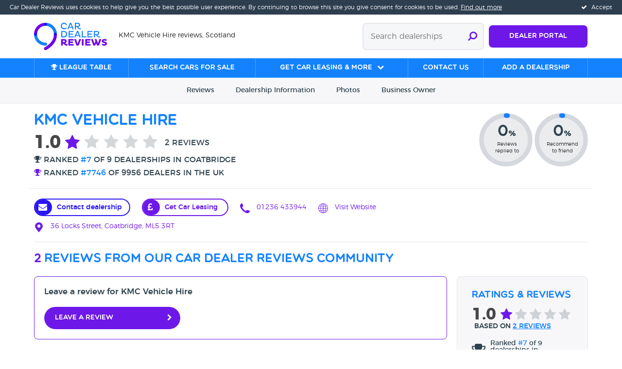

--- FILE ---
content_type: text/html; charset=utf-8
request_url: https://www.cardealerreviews.co.uk/dealership/kmc-vehicle-hire-coatbridge-lanarkshire-scotland?fromleague=true
body_size: 24154
content:
<!doctype html>
<html class="no-js " lang="en">
<head>
    <meta charset="utf-8" />
    <meta http-equiv="X-UA-Compatible" content="IE=edge">
    <meta name="viewport" content="width=device-width, initial-scale=1" />

    <title>KMC Vehicle Hire, Coatbridge | Car Dealer Reviews</title>

    <meta name="description" content="Read 2 customer reviews for KMC Vehicle Hire in Coatbridge, sellers of new and used cars, with an average rating of 1/5 stars. Read more or write a review!" />
    <meta name="keywords" />


    <link rel="apple-touch-icon" href="/images/apple-touch-icon.png" />
    <link rel="apple-touch-icon" sizes="57x57" href="/images/apple-touch-icon-57x57.png" />
    <link rel="apple-touch-icon" sizes="72x72" href="/images/apple-touch-icon-72x72.png" />
    <link rel="apple-touch-icon" sizes="76x76" href="/images/apple-touch-icon-76x76.png" />
    <link rel="apple-touch-icon" sizes="114x114" href="/images/apple-touch-icon-114x114.png" />
    <link rel="apple-touch-icon" sizes="120x120" href="/images/apple-touch-icon-120x120.png" />
    <link rel="apple-touch-icon" sizes="144x144" href="/images/apple-touch-icon-144x144.png" />
    <link rel="apple-touch-icon" sizes="152x152" href="/images/apple-touch-icon-152x152.png" />
    <link rel="apple-touch-icon" sizes="180x180" href="/images/apple-touch-icon-180x180.png" />

    <meta property="twitter:account_id" content="4503599627424540" />

    <link rel="shortcut icon" href="/favicon.ico?cdrv=10">

    <script src="https://use.fontawesome.com/7284163577.js" async></script>

<link href="/DependencyHandler.axd?s=[base64]&amp;t=Css&amp;cdv=1955865252" type="text/css" rel="stylesheet"/>


<script src="/DependencyHandler.axd?s=[base64]&amp;t=Javascript&amp;cdv=1955865252" type="text/javascript"></script>

<!--[if lte IE 9]>
    <link rel="stylesheet" type="text/css" href="/css/ie.css" />
<![endif]-->

<script>
    var nodeId = 1210;
    svg4everybody();
</script>

<!-- Google Tag Manager -->
<noscript>
    <iframe src="//www.googletagmanager.com/ns.html?id=GTM-5XNTWZ" height="0" width="0" style="display:none;visibility:hidden"></iframe>
</noscript>
<script>
    (function(w,d,s,l,i){w[l]=w[l]||[];w[l].push({'gtm.start':
        new Date().getTime(),event:'gtm.js'});var f=d.getElementsByTagName(s)[0],
        j=d.createElement(s),dl=l!='dataLayer'?'&l='+l:'';j.async=true;j.src=
        '//www.googletagmanager.com/gtm.js?id='+i+dl;f.parentNode.insertBefore(j,f);
    })(window,document,'script','dataLayer','GTM-5XNTWZ');
</script>
<!-- End Google Tag Manager -->

    
        <script type="application/ld+json">
            {
                "@context": "http://schema.org",
                "@type": "AutoDealer",
                "name": "KMC Vehicle Hire",
                "image": "https://www.cardealerreviews.co.uk/images/cdr.png",
                "address": {
                    "@type": "PostalAddress",
                    "streetAddress": "36 Locks Street",
                    "addressLocality": "Coatbridge",
                    "addressRegion": "North Lanarkshire",
                    "postalCode": "ML5 3RT",
                    "addressCountry": "GB"
                },
                "telephone": "01236 433944",
                "url": "https://www.kmcvehiclerental.co.uk/",
                "geo": {
                    "@type": "GeoCoordinates",
                    "latitude": 55.8590467,
                    "longitude": -4.00302120000003
                },
                "aggregateRating": {
                    "@type": "AggregateRating",
                    "ratingValue": "1",
                    "bestRating": "5",
                    "worstRating": "1",
                    "reviewCount": "2"
                }
            }
        </script>


        <link rel="canonical" href="https://www.cardealerreviews.co.uk/dealership/kmc-vehicle-hire-coatbridge-lanarkshire-scotland" />
    
    <script type="text/javascript">
        if (typeof variableName !== 'undefined' && variableName) {
            dataLayer.push({ "dealershipId" : 26562 });
            dataLayer.push({ "dealershipName" : "KMC Vehicle Hire" });
        }
    </script>

    <script type="text/javascript" src="https://platform-api.sharethis.com/js/sharethis.js#property=5cc1da50f3971d0012e249ea&product=inline-share-buttons"></script>

    <link href="/css/league-table.css" type="text/css" rel="stylesheet" />





        <meta property="og:image" content="https://www.cardealerreviews.co.uk/media/1159/s2.jpg" />

    <script src="https://www.google.com/recaptcha/api.js" async defer></script>

    <link rel="preconnect" href="https://static.hotjar.com">
    <link rel="preconnect" href="https://www.googletagmanager.com">
    <link rel="preconnect" href="https://use.fontawesome.com">
</head>
<body class="p1210 cdrdealershippage">

        <div class="cookie-consent">
        <a href="#" class="cookie-consent__accept">
            <i class="fa fa-check" aria-hidden="true"></i> Accept
        </a>    <p class="cookie-consent__short"><a href="/cookie-policy">Find out more</a> about our cookies policy</p>
        <p class="cookie-consent__medium">Car Dealer Reviews uses cookies to help give you the best possible user experience. <a href="/cookie-policy">Find out more</a></p>
        <p class="cookie-consent__long">Car Dealer Reviews uses cookies to help give you the best possible user experience. By continuing to browse this site you give consent for cookies to be used. <a href="/cookie-policy">Find out more</a></p>
    </div> 


    <div class="hidden headline">KMC Vehicle Hire reviews, Scotland</div>

    <nav class="mobile-nav bg-purple">
    <a aria-label="Close navigation" href="#" class="mobile-nav-button--close"><svg role="presentation"  class="mobile-nav-button__icon" aria-hidden="true"  ><use xmlns:xlink="http://www.w3.org/1999/xlink" xlink:href="/images/sprites.svg?cdrv=10#menu-close"></use></svg></a>
        <ul class="bare">
                <li class="mobile-nav__link-item"><a href="/league-table/" target="_self" class="mobile-nav__link">
                <i class="fa fa-trophy"></i>
                League table</a></li>
                                <li class="mobile-nav__link-item  ">
                        <a href="https://www.warwickhallcars.com/?utm_source=cdr&amp;utm_medium=review&amp;utm_campaign=banners" target="_blank" rel="nofollow noopener" class="mobile-nav__link ">Search cars for sale</a>
                    </li>
                    <li class="mobile-nav__link-item  ">
                        <a href="" target="_blank" rel="nofollow noopener" class="mobile-nav__link mobile-nav__link--has-sub-nav">Get Car Leasing &amp; More</a>
                            <ul class="bare mobile-nav__sub-nav hidden">
                                    <li><a href="https://www.zuto.com/apply/?utm_source=cardealerreviews&amp;utm_medium=affiliate&amp;utm_campaign=display" target="_blank" rel="nofollow noopener" class="mobile-nav__sub-link">Get car finance</a></li>
                                    <li><a href="https://www.motorcheck.co.uk/free-car-check/enter-reg/" target="_blank" rel="nofollow noopener" class="mobile-nav__sub-link">Get Your Car Check Today!</a></li>
                                    <li><a href="https://carbuying.cardealerreviews.co.uk/" rel="nofollow noopener" class="mobile-nav__sub-link">Looking To Sell Your Car?</a></li>
                                    <li><a href="https://www.invisifilm.co.uk/" target="_blank" rel="nofollow noopener" class="mobile-nav__sub-link">Want a quote for PPF?</a></li>
                                                                    <li><a href="https://www.cardealerreviews.co.uk/faqs" target="_top" rel="nofollow noopener" class="mobile-nav__sub-link">FAQ&#39;s</a></li>
                                    <li><a href="https://www.cardealerreviews.co.uk/about" target="_top" rel="nofollow noopener" class="mobile-nav__sub-link">About Us</a></li>
                                    <li><a href="https://www.cardealerreviews.co.uk/dealership-benefits" target="_blank" rel="nofollow noopener" class="mobile-nav__sub-link">Car Dealership Owner</a></li>
                            </ul>
                    </li>
                    <li class="mobile-nav__link-item  ">
                        <a href="/contact-us" rel="" class="mobile-nav__link ">Contact us</a>
                    </li>
                            <li class="mobile-nav__link-item"><a href="/dealership-benefits/" class="mobile-nav__link">Dealer Portal</a></li>
            <li class="margin-top">
                <a href="#mobile_search_modal" class="btn btn--rounded btn--white btn--outline btn--wide btn--large" data-modal>Search Dealerships &nbsp; <i class="fa fa-search"></i></a>
            </li>
                <li class="margin-top"><a href="/add-a-dealership/" target="_self" class="btn btn--rounded btn--white btn--wide btn--large">Add a Dealership</a></li>
        </ul>
            <div class="margin-top-large">
            <h6 class="mobile-nav__share-header">Connect With Us</h6>
                <a aria-label="Twitter" href="https://twitter.com/dealerreviewsuk" target="_blank" rel="nofollow" class="mobile-nav__share-link"><svg role="presentation"  class="mobile-nav__share-link__icon" aria-hidden="true"  ><use xmlns:xlink="http://www.w3.org/1999/xlink" xlink:href="/images/sprites.svg?cdrv=10#twitter-circle"></use></svg></a>
                <a aria-label="Facebook" href="https://www.facebook.com/CarDealerReviews" target="_blank" rel="nofollow" class="mobile-nav__share-link"><svg role="presentation"  class="mobile-nav__share-link__icon" aria-hidden="true"  ><use xmlns:xlink="http://www.w3.org/1999/xlink" xlink:href="/images/sprites.svg?cdrv=10#facebook-circle"></use></svg></a>
                <a aria-label="Instagram" href="https://www.instagram.com/cardealerreviews" target="_blank" rel="nofollow" class="mobile-nav__share-link"><svg role="presentation"  class="mobile-nav__share-link__icon" aria-hidden="true"  ><use xmlns:xlink="http://www.w3.org/1999/xlink" xlink:href="/images/sprites.svg?cdrv=10#instagram-circle"></use></svg></a>
        </div>
</nav>



<header>
    <div class="header__container">
        <div class="container">
            <div class="row equal-height equal-height--middle">
                <div class="col-xxs-7 text-overflow-ellipsis">
                    <a href="/" aria-label="Home">
                        <svg role="presentation"  class="logo--multiline" aria-hidden="true"  ><use xmlns:xlink="http://www.w3.org/1999/xlink" xlink:href="/images/logo.svg?cdrv=10#multiline"></use></svg>
                        
                    </a>
                    <span class="hidden-on-mobile headline"></span>
                </div>
                <div class="col-xxs-5 text-push">
                        <a href="/dealership-benefits/" class="btn btn--purple btn--dealerlogin">Dealer Portal</a>
                    <form id="headerSearchForm" action="/dealerships/search/" method="get" class="header-search">
    <input type="text" name="term" placeholder="Search dealerships">
    <button aria-label="Submit search" type="submit"><i class="fa fa-search fa-flip-horizontal"></i></button>
</form>
                    <a href="#" class="mobile-nav-button--open" aria-label="Open navigation">
                        <svg role="presentation"  class="mobile-nav-button__icon" aria-hidden="true"  ><use xmlns:xlink="http://www.w3.org/1999/xlink" xlink:href="/images/sprites.svg?cdrv=10#menu-open"></use></svg>
                    </a>
                </div>
            </div>
        </div>
    </div>

        <div class="main-menu__container">
        <div class="container">
            <div class="row">
                <div class="col-s-12">
                    <ul class="h-stack main-nav">
                            <li><a href="/league-table/" target="_self" class="main-nav__link"><i class="fa fa-trophy"></i>
                            League table</a></li>
                                                        <li><a href="https://www.warwickhallcars.com/?utm_source=cdr&amp;utm_medium=review&amp;utm_campaign=banners" target="_blank" rel="nofollow noopener" class="main-nav__link " data-href="#sm_0">Search cars for sale</a></li>
                                <li><a href="" target="_blank" rel="nofollow noopener" class="main-nav__link main-nav__link--has-sub-nav" data-href="#sm_1">Get Car Leasing &amp; More</a></li>
                                <li><a href="/contact-us" rel="" class="main-nav__link " data-href="#sm_2">Contact us</a></li>
                                                    <li><a href="/add-a-dealership/" target="_self" class="main-nav__link">Add a Dealership</a></li>
                    </ul>
                </div>
            </div>
        </div>
    </div>
        <div class="sub-main-menu__container">
                    <div id="sm_1" class="sub-main-menu">
                                <a href="https://www.zuto.com/apply/?utm_source=cardealerreviews&amp;utm_medium=affiliate&amp;utm_campaign=display" target="_blank" rel="nofollow noopener" class="sub-main-menu__column trim ">
                                        <img src="/media/1532/cdr_logo_transparent.png?preset=megamenuimg" class="margin-bottom" alt="Get car finance">
                                                                            <h6 class="margin-bottom-xsmall">Get car finance</h6>
                                                                            <p>Zuto is a credit broker, not a lender. Our rates start from 8.9% APR. The rate you are offered will depend on your individual circumstances. Representative Example: Borrowing &#163;8,000 over 60 months with a representative APR of 19.0% the amount payable would be &#163;201 a month, with a total cost of credit of &#163;4,064 and a total amount payable of &#163;12,064.</p>
                                                                            <span class="margin-top-xsmall btn btn--purple">Apply now</span>
                                </a>
                                <a href="https://www.motorcheck.co.uk/free-car-check/enter-reg/" target="_blank" rel="nofollow noopener" class="sub-main-menu__column trim ">
                                        <img src="/media/1551/mc_red.png?preset=megamenuimg" class="margin-bottom" alt="Get Your Car Check Today!">
                                                                            <h6 class="margin-bottom-xsmall">Get Your Car Check Today!</h6>
                                                                                                        </a>
                                <a href="https://carbuying.cardealerreviews.co.uk/" rel="nofollow noopener" class="sub-main-menu__column trim ">
                                        <img src="/media/1455/car-keys.png?preset=megamenuimg" class="margin-bottom" alt="Looking To Sell Your Car?">
                                                                            <h6 class="margin-bottom-xsmall">Looking To Sell Your Car?</h6>
                                                                            <p>Sell Your Car Today, Let Us Give You The Best Price. </p>
                                                                    </a>
                                <a href="https://www.invisifilm.co.uk/" target="_blank" rel="nofollow noopener" class="sub-main-menu__column trim ">
                                        <img src="/media/1469/new_logo.png?preset=megamenuimg" class="margin-bottom" alt="Want a quote for PPF?">
                                                                            <h6 class="margin-bottom-xsmall">Want a quote for PPF?</h6>
                                                                            <p>Highly competitive quotes on Paint Protection Film for your car</p>
                                                                    </a>
                                                    <div class="sub-main-menu__column trim">
                                <ul class="sub-main-menu__link-list">
                                        <li><a href="https://www.cardealerreviews.co.uk/faqs" target="_top" rel="nofollow noopener">FAQ&#39;s</a></li>
                                        <li><a href="https://www.cardealerreviews.co.uk/about" target="_top" rel="nofollow noopener">About Us</a></li>
                                        <li><a href="https://www.cardealerreviews.co.uk/dealership-benefits" target="_blank" rel="nofollow noopener">Car Dealership Owner</a></li>
                                </ul>
                            </div>
                    </div>

        </div>



</header>

    



<!-- Jump nav -->
<div class="dealership-jump-nav sticky">
    <div class="container">
        <div class="row">
            <div class="col-xxs-12 text-center">
                <a href="#reviews" class="scroll_link static-toolbar-link">Reviews</a>
                <a href="#dealership" class="scroll_link static-toolbar-link"><span class="hidden-on-mobile">Dealership </span>Info<span class="hidden-on-mobile">rmation</span></a>
                <a href="#gallery" class="scroll_link static-toolbar-link hidden-on-mobile">Photos</a>
                
                <a href="#business" class="scroll_link static-toolbar-link"><span class="hidden-on-mobile">Business  </span>Owner</a>
            </div>
        </div>
    </div>
</div>


<!-- Masthead -->


<div class="masthead masthead__container masthead--dealership">
    <div class="container">
        <div class="row">
            <div class="col-s-8 col-m-9">

                <div class="split split--middle">
                    <div class="split__left padding-right">

                        <h1 class="h3 margin-bottom-small masthead__heading blue">KMC Vehicle Hire</h1>

                                <a href="javascript:history.back()" title="Go to league table">

                                    <span class="star-rating star-rating--1 star-rating--large">
                                        <div class="star-rating__average">1.0</div>
                                        <span class="fa-stack fa-fw star-rating__star star-rating__star--1" title="Terrible"><i class="fa fa-star fa-fw"></i><i class="fa fa-star fa-fw fa-stack-1x"></i></span>
                                        <!--        -->
                                        <span class="fa-stack fa-fw star-rating__star star-rating__star--2" title="Poor"><i class="fa fa-star fa-fw"></i><i class="fa fa-star fa-fw fa-stack-1x"></i></span>
                                        <!--        -->
                                        <span class="fa-stack fa-fw star-rating__star star-rating__star--3" title="Average"><i class="fa fa-star fa-fw"></i><i class="fa fa-star fa-fw fa-stack-1x"></i></span>
                                        <!--        -->
                                        <span class="fa-stack fa-fw star-rating__star star-rating__star--4" title="Very Good"><i class="fa fa-star fa-fw"></i><i class="fa fa-star fa-fw fa-stack-1x"></i></span>
                                        <!--        -->
                                        <span class="fa-stack fa-fw star-rating__star star-rating__star--5" title="Excellent"><i class="fa fa-star fa-fw"></i><i class="fa fa-star fa-fw fa-stack-1x"></i></span>
                                        <!--        -->
                                        <span class="star-rating__value">2 reviews</span>

                                            <span class="star-rating__description">
                                                <i class="fa fa-trophy" aria-hidden="true"></i>
                                                Ranked <span class="blue">#7</span> of 9 dealerships in Coatbridge
                                            </span>
                                            <span class="star-rating__description rating-overall">
                                                <i class="fa fa-trophy" aria-hidden="true"></i>
                                                Ranked <span class="blue">#7746</span> of 9956 dealers in the UK
                                            </span>
                                    </span>
                                </a>

                    </div>


                </div>


            </div>
                <div class="col-s-4 col-m-3 text-push hidden-on-mobile nowrap">
                    <div class="doughnut-chart doughnut-chart--small margin-none" data-value="0">
    <span class="doughnut-chart__bg"></span>
    <span class="doughnut-chart__overlay">
        <span class="doughnut-chart__overlay-content">
            <span class="doughnut-chart__value">
                0<small>%</small>            </span>
                <small class="doughnut-chart__label">Reviews<br />replied to</small>
        </span>
    </span>
    <span class="doughnut-chart__chart">
        <svg viewBox="0 0 35 35">
            <circle class="bg" cx="17.5" cy="17.5" r="15.9154930918952" stroke-linecap="round" />
            <circle class="outer" cx="17.5" cy="17.5" r="15.9154930918952" stroke-linecap="round" />
        </svg>
    </span>
</div>
                    <div class="doughnut-chart doughnut-chart--small margin-none" data-value="0">
    <span class="doughnut-chart__bg"></span>
    <span class="doughnut-chart__overlay">
        <span class="doughnut-chart__overlay-content">
            <span class="doughnut-chart__value">
                0<small>%</small>            </span>
                <small class="doughnut-chart__label">Recommend<br />to friend</small>
        </span>
    </span>
    <span class="doughnut-chart__chart">
        <svg viewBox="0 0 35 35">
            <circle class="bg" cx="17.5" cy="17.5" r="15.9154930918952" stroke-linecap="round" />
            <circle class="outer" cx="17.5" cy="17.5" r="15.9154930918952" stroke-linecap="round" />
        </svg>
    </span>
</div>
                </div>
        </div>
    </div>
</div>

<div class="container">
    
    <div class="sharethis-inline-share-buttons"></div>
</div>

<!-- Summary -->
<div class="container dealership-contact-info">

    <div class="row hidden-on-mobile">
        <hr />

        <div class="col-xxs-12">

                <a href="https://www.cardealerreviews.co.uk/dealership/kmc-vehicle-hire-coatbridge-lanarkshire-scotland?fromleague=true&amp;altTemplate=CdrEmailDealershipPage" data-modal rel="nofollow" class="icon-link margin-right dealer-contact-link" target="_blank">
                    <div class="icon-envelope"></div>
                    Contact dealership
                </a>

                <a href="https://kardileasing.co.uk/" class="icon-link margin-right icon-link--pound" target="_blank">
                    <div class="icon-link--pound__bg"></div>
                    Get Car Leasing
                </a>

                <a href="tel:01236 433944" class="icon-link margin-right">
                    <svg role="presentation"  class="icon-link__icon icon-link__icon--large" aria-hidden="true"  ><use xmlns:xlink="http://www.w3.org/1999/xlink" xlink:href="/images/sprites.svg?cdrv=10#phone"></use></svg> 01236 433944
                </a>

                <a href="https://www.kmcvehiclerental.co.uk/" target="_blank" rel="nofollow" class="icon-link margin-right">
                    <svg role="presentation"  class="icon-link__icon icon-link__icon--large" aria-hidden="true"  ><use xmlns:xlink="http://www.w3.org/1999/xlink" xlink:href="/images/sprites.svg?cdrv=10#globe"></use></svg> Visit Website
                </a>

                <a href="https://www.google.com/maps/dir//ML5 3RT" target="_blank" rel="nofollow" class="icon-link icon-link-last">
                    <svg role="presentation"  class="icon-link__icon icon-link__icon--large" aria-hidden="true"  ><use xmlns:xlink="http://www.w3.org/1999/xlink" xlink:href="/images/sprites.svg?cdrv=10#waypoint"></use></svg>
                    36 Locks Street, Coatbridge, ML5 3RT
                </a>

        </div>
    </div>
    <div class="row visible-on-mobile">
        <div class="col-s-12">

            <div class="row">

                <div class="col-xxs-3 text-push">
                        <a href="https://www.cardealerreviews.co.uk/dealership/kmc-vehicle-hire-coatbridge-lanarkshire-scotland?fromleague=true&amp;altTemplate=CdrEmailDealershipPage" data-modal rel="nofollow" class="icon-link dealer-contact-link">
                            <div class="icon-envelope"></div>
                            Contact dealership
                        </a>
                </div>

                <div class="col-xxs-3 text-push">
                        <a href="tel:01236 433944" class="icon-link">
                            <svg role="presentation"  class="icon-link__icon icon-link__icon--large" aria-hidden="true"  ><use xmlns:xlink="http://www.w3.org/1999/xlink" xlink:href="/images/sprites.svg?cdrv=10#phone"></use></svg> Call
                        </a>
                </div>

                <div class="col-xxs-3">
                    <a href="#mobilecarfinance" class="icon-link icon-link--pound scroll_link">
                        <div class="icon-link--pound__bg hidden-on-mobile"></div>
                        Get Car Leasing
                    </a>
                </div>

                <div class="col-xxs-3 col-s-3 text-push">

                        <a href="https://www.kmcvehiclerental.co.uk/" target="_blank" rel="nofollow" class="icon-link">
                            <svg role="presentation"  class="icon-link__icon icon-link__icon--large" aria-hidden="true"  ><use xmlns:xlink="http://www.w3.org/1999/xlink" xlink:href="/images/sprites.svg?cdrv=10#globe"></use></svg> Visit Website
                        </a>

                </div>
            </div>

                <div class="row">
                    <div class="col-xxs-12 text-center">
                        <a href="https://www.google.com/maps/dir//ML5 3RT" target="_blank" rel="nofollow" class="dealership-contact-info__address">
                            
                            36 Locks Street, Coatbridge, ML5 3RT
                        </a>
                    </div>
                </div>

        </div>
    </div>

    <hr />
            <div class="row visible-on-mobile">
                <div class="col-xxs-12">
                        <div class="mini-ads">
            <a href="https://kardileasing.co.uk/" target="_blank" rel="nofollow noopener" class="mini-ad-link">
                    <img src="/media/1432/kardi_leasing_logo.jpeg?preset=miniad" alt="Car Leasing Available Here" />
                Car Leasing Available Here
            </a>
            <a href="https://carbuying.cardealerreviews.co.uk/transport/" target="_blank" rel="nofollow noopener" class="mini-ad-link">
                    <img src="/media/1265/car-dealer-review-logo.jpg?preset=miniad" alt="Want Your Car Delivered? Get A Quote" />
                Want Your Car Delivered? Get A Quote
            </a>
            <a href="https://www.motorcheck.co.uk/free-car-check/enter-reg/" rel="nofollow noopener" class="mini-ad-link">
                Check a car&#39;s history here before you buy
            </a>
    </div>

                </div>
            </div>



</div>

<!-- Reviews -->
<div id="reviews" data-anchor-offset-desktop="187" data-anchor-offset-mobile="140">
        <div class="visible-on-mobile">
            <div class="container">

                <h5 class="blue"><span class="purple">2</span> reviews from our car dealer reviews community</h5>

                <div class="margin-bottom-small">
    <h6 class="margin-bottom-small">Leave a review for KMC Vehicle Hire</h6>
    <a href="/dealership/kmc-vehicle-hire-coatbridge-lanarkshire-scotland/review" class="btn btn--rounded btn--purple btn--chevron--right margin-bottom-small">Leave a review</a>
</div>

            </div>
        </div>

<div class="mobile-sub-nav visible-on-mobile" data-sticky-offset-mobile="45">
    <button data-dropdown-target="#msn-content" class="mobile-sub-nav__toggle">
        <i class="fa fa-fw fa-chevron-down mobile-sub-nav__toggle-icon dropdown-icon"></i>Sorted by: 
            <span class="purple mobile-sub-nav__selection-label">Date - Newest first</span>
    </button>
    <nav id="msn-content" class="collapse mobile-sub-nav__content trim">
        <ul class="bare">
                <li class="active"><a href="https://www.cardealerreviews.co.uk/dealership/kmc-vehicle-hire-coatbridge-lanarkshire-scotland?fromleague=true&amp;sort=DateCreated&amp;order=DESC" rel="nofollow noopener">Date - Newest first</a></li>
                <li class=""><a href="https://www.cardealerreviews.co.uk/dealership/kmc-vehicle-hire-coatbridge-lanarkshire-scotland?fromleague=true&amp;sort=DateCreated&amp;order=ASC" rel="nofollow noopener">Date - Oldest first</a></li>
                <li class=""><a href="https://www.cardealerreviews.co.uk/dealership/kmc-vehicle-hire-coatbridge-lanarkshire-scotland?fromleague=true&amp;sort=AverageRating&amp;order=DESC" rel="nofollow noopener">Avg Rating - High to Low</a></li>
                <li class=""><a href="https://www.cardealerreviews.co.uk/dealership/kmc-vehicle-hire-coatbridge-lanarkshire-scotland?fromleague=true&amp;sort=AverageRating&amp;order=ASC" rel="nofollow noopener">Avg Rating - Low to High</a></li>
                <li class=""><a href="https://www.cardealerreviews.co.uk/dealership/kmc-vehicle-hire-coatbridge-lanarkshire-scotland?fromleague=true&amp;sort=Verified" rel="nofollow noopener">Verified Reviews</a></li>
                <li class=""><a href="https://www.cardealerreviews.co.uk/dealership/kmc-vehicle-hire-coatbridge-lanarkshire-scotland?fromleague=true&amp;sort=Unverified" rel="nofollow noopener">Unverified Reviews</a></li>
        </ul>
    </nav>
</div>        <!-- Reviews -->
        <div class="paginated-content-wrapper" data-partial="AjaxReviews">

            <div class="container content-wrapper padding-top-none">

                    <div class="row hidden-on-mobile">
                        <div class="col-xxs-12">
                            <h4 class="blue"><span class="purple">2</span> reviews from our car dealer reviews community</h4>
                        </div>
                    </div>

                <div class="row equal-height">
                    <div class="col-s-8 col-m-9">

                        
                        <div class="box box--outline box--purple hidden-on-mobile">
    <h6>Leave a review for KMC Vehicle Hire</h6>
    <a href="/dealership/kmc-vehicle-hire-coatbridge-lanarkshire-scotland/review" class="btn btn--rounded btn--purple btn--chevron--right">Leave a review</a>
</div>


                        

                        <div class="hidden-on-mobile padding-bottom filter-container">
                            <div class="filter">
    Sorted by:
    <div class="filter__dropdown-wrapper">
        <a href="#" class="purple filter__toggle" data-dropdown-target="#filter">Date - Newest first <i class="fa fa-fw fa-chevron-down dropdown-icon"></i></a>
        <div id="filter" class="collapse filter__dropdown">
            <div class="trim">
                <ul class="bare">
                        <li class="filter__dropdown-item active">
                            <a href="https://www.cardealerreviews.co.uk/dealership/kmc-vehicle-hire-coatbridge-lanarkshire-scotland?fromleague=true&amp;sort=DateCreated&amp;order=DESC" rel="nofollow">Date - Newest first</a>
                        </li>
                        <li class="filter__dropdown-item ">
                            <a href="https://www.cardealerreviews.co.uk/dealership/kmc-vehicle-hire-coatbridge-lanarkshire-scotland?fromleague=true&amp;sort=DateCreated&amp;order=ASC" rel="nofollow">Date - Oldest first</a>
                        </li>
                        <li class="filter__dropdown-item ">
                            <a href="https://www.cardealerreviews.co.uk/dealership/kmc-vehicle-hire-coatbridge-lanarkshire-scotland?fromleague=true&amp;sort=AverageRating&amp;order=DESC" rel="nofollow">Avg Rating - High to Low</a>
                        </li>
                        <li class="filter__dropdown-item ">
                            <a href="https://www.cardealerreviews.co.uk/dealership/kmc-vehicle-hire-coatbridge-lanarkshire-scotland?fromleague=true&amp;sort=AverageRating&amp;order=ASC" rel="nofollow">Avg Rating - Low to High</a>
                        </li>
                        <li class="filter__dropdown-item ">
                            <a href="https://www.cardealerreviews.co.uk/dealership/kmc-vehicle-hire-coatbridge-lanarkshire-scotland?fromleague=true&amp;sort=Verified" rel="nofollow">Verified Reviews</a>
                        </li>
                        <li class="filter__dropdown-item ">
                            <a href="https://www.cardealerreviews.co.uk/dealership/kmc-vehicle-hire-coatbridge-lanarkshire-scotland?fromleague=true&amp;sort=Unverified" rel="nofollow">Unverified Reviews</a>
                        </li>
                </ul>
            </div>
        </div>
    </div>
</div>
                        </div>




                        <div class="review-container item-container trim">
                            
<div class="page" data-page="1">
    <div id="review__136179" data-review-id="136179" class="box box--outline box--grey review ">
        <div class="review__head">
            <p class="review__meta-data">Eleanor L, June 2022</p>
            <h5 class="blue review__heading alt">&quot;Bully and a crook!&quot;</h5>
            <div>
                
<span class="star-rating star-rating--1 ">
    <span class="fa-stack fa-fw star-rating__star star-rating__star--1" title="Terrible"><i class="fa fa-star fa-fw"></i><i class="fa fa-star fa-fw fa-stack-1x"></i></span><!--
    --><span class="fa-stack fa-fw star-rating__star star-rating__star--2" title="Poor"><i class="fa fa-star fa-fw"></i><i class="fa fa-star fa-fw fa-stack-1x"></i></span><!--
    --><span class="fa-stack fa-fw star-rating__star star-rating__star--3" title="Average"><i class="fa fa-star fa-fw"></i><i class="fa fa-star fa-fw fa-stack-1x"></i></span><!--
    --><span class="fa-stack fa-fw star-rating__star star-rating__star--4" title="Very Good"><i class="fa fa-star fa-fw"></i><i class="fa fa-star fa-fw fa-stack-1x"></i></span><!--
    --><span class="fa-stack fa-fw star-rating__star star-rating__star--5" title="Excellent"><i class="fa fa-star fa-fw"></i><i class="fa fa-star fa-fw fa-stack-1x"></i></span><!--
    --><span class="star-rating__value">1<span class="hidden-on-mobile"> out of 5 stars</span></span><!--
    --></span>
                
            </div>
        </div>

        <div id="review__136179__ratings" class="review__ratings expand">
            <div class="row review__ratings-inner">
                    <div class="col-s-3 col-xxs-6">

<span class="star-rating star-rating--1 star-rating--small">
    <span class="fa-stack fa-fw star-rating__star star-rating__star--1" title="Terrible"><i class="fa fa-star fa-fw"></i><i class="fa fa-star fa-fw fa-stack-1x"></i></span><!--
    --><span class="fa-stack fa-fw star-rating__star star-rating__star--2" title="Poor"><i class="fa fa-star fa-fw"></i><i class="fa fa-star fa-fw fa-stack-1x"></i></span><!--
    --><span class="fa-stack fa-fw star-rating__star star-rating__star--3" title="Average"><i class="fa fa-star fa-fw"></i><i class="fa fa-star fa-fw fa-stack-1x"></i></span><!--
    --><span class="fa-stack fa-fw star-rating__star star-rating__star--4" title="Very Good"><i class="fa fa-star fa-fw"></i><i class="fa fa-star fa-fw fa-stack-1x"></i></span><!--
    --><span class="fa-stack fa-fw star-rating__star star-rating__star--5" title="Excellent"><i class="fa fa-star fa-fw"></i><i class="fa fa-star fa-fw fa-stack-1x"></i></span><!--
    --><!--
    --><span class="star-rating__description">Dealer&#39;s knowledgeable</span></span>
                    </div>
                    <div class="col-s-3 col-xxs-6">

<span class="star-rating star-rating--1 star-rating--small">
    <span class="fa-stack fa-fw star-rating__star star-rating__star--1" title="Terrible"><i class="fa fa-star fa-fw"></i><i class="fa fa-star fa-fw fa-stack-1x"></i></span><!--
    --><span class="fa-stack fa-fw star-rating__star star-rating__star--2" title="Poor"><i class="fa fa-star fa-fw"></i><i class="fa fa-star fa-fw fa-stack-1x"></i></span><!--
    --><span class="fa-stack fa-fw star-rating__star star-rating__star--3" title="Average"><i class="fa fa-star fa-fw"></i><i class="fa fa-star fa-fw fa-stack-1x"></i></span><!--
    --><span class="fa-stack fa-fw star-rating__star star-rating__star--4" title="Very Good"><i class="fa fa-star fa-fw"></i><i class="fa fa-star fa-fw fa-stack-1x"></i></span><!--
    --><span class="fa-stack fa-fw star-rating__star star-rating__star--5" title="Excellent"><i class="fa fa-star fa-fw"></i><i class="fa fa-star fa-fw fa-stack-1x"></i></span><!--
    --><!--
    --><span class="star-rating__description">Vehicle cleanliness</span></span>
                    </div>
                    <div class="col-s-3 col-xxs-6">

<span class="star-rating star-rating--1 star-rating--small">
    <span class="fa-stack fa-fw star-rating__star star-rating__star--1" title="Terrible"><i class="fa fa-star fa-fw"></i><i class="fa fa-star fa-fw fa-stack-1x"></i></span><!--
    --><span class="fa-stack fa-fw star-rating__star star-rating__star--2" title="Poor"><i class="fa fa-star fa-fw"></i><i class="fa fa-star fa-fw fa-stack-1x"></i></span><!--
    --><span class="fa-stack fa-fw star-rating__star star-rating__star--3" title="Average"><i class="fa fa-star fa-fw"></i><i class="fa fa-star fa-fw fa-stack-1x"></i></span><!--
    --><span class="fa-stack fa-fw star-rating__star star-rating__star--4" title="Very Good"><i class="fa fa-star fa-fw"></i><i class="fa fa-star fa-fw fa-stack-1x"></i></span><!--
    --><span class="fa-stack fa-fw star-rating__star star-rating__star--5" title="Excellent"><i class="fa fa-star fa-fw"></i><i class="fa fa-star fa-fw fa-stack-1x"></i></span><!--
    --><!--
    --><span class="star-rating__description">Value for money</span></span>
                    </div>
                    <div class="col-s-3 col-xxs-6">

<span class="star-rating star-rating--1 star-rating--small">
    <span class="fa-stack fa-fw star-rating__star star-rating__star--1" title="Terrible"><i class="fa fa-star fa-fw"></i><i class="fa fa-star fa-fw fa-stack-1x"></i></span><!--
    --><span class="fa-stack fa-fw star-rating__star star-rating__star--2" title="Poor"><i class="fa fa-star fa-fw"></i><i class="fa fa-star fa-fw fa-stack-1x"></i></span><!--
    --><span class="fa-stack fa-fw star-rating__star star-rating__star--3" title="Average"><i class="fa fa-star fa-fw"></i><i class="fa fa-star fa-fw fa-stack-1x"></i></span><!--
    --><span class="fa-stack fa-fw star-rating__star star-rating__star--4" title="Very Good"><i class="fa fa-star fa-fw"></i><i class="fa fa-star fa-fw fa-stack-1x"></i></span><!--
    --><span class="fa-stack fa-fw star-rating__star star-rating__star--5" title="Excellent"><i class="fa fa-star fa-fw"></i><i class="fa fa-star fa-fw fa-stack-1x"></i></span><!--
    --><!--
    --><span class="star-rating__description">Resolving issues</span></span>
                    </div>
            </div>
        </div>

        <p class="more">
            Incredibly rude service! Would 100% NOT recommend!

My mum who has been a customer for years returned the van with a small scrape caused by another road user. She offered to pay for the damage and apologised. However, the owner went off on one and screamed at her and bullied her into giving him &#163;125 for a minor scrape on a plastic casing, no damage to the glass or function of the mirror. Very unprofessional, much better service out there.

Not worth the risk, just go elsewhere.
        </p>

        



        <div class="visible-on-mobile review-links-landing">
            <div>
                <a href="https://www.cardealerreviews.co.uk/dealership/kmc-vehicle-hire-coatbridge-lanarkshire-scotland?fromleague=true&amp;altTemplate=CdrAddReplyPage&amp;reviewId=136179" data-modal>Respond to this review</a>
            </div>
            <div>
                        <a href="https://kardileasing.co.uk/" class="icon-link icon-link--pound icon-link--pound--full" target="_blank">
            <div class="icon-link--pound__bg"></div>
           Get Car Leasing
        </a>

            </div>
        </div>
        <div class="split split--middle">
            <div class="split__left">
                <a class="btn btn--grey btn--rounded btn--small margin-right-xsmall btn--helpful noselect" data-review-id="136179"><i class="fa fa-thumbs-up margin-none"></i> +<span class="helpful-count">1</span></a> <span class="small">Found this review helpful</span>
            </div>
            <div class="split__right hidden-on-mobile icon-position--left">

        <a href="https://kardileasing.co.uk/" class="icon-link icon-link--pound icon-link--pound--full" target="_blank">
            <div class="icon-link--pound__bg"></div>
           Get Car Leasing
        </a>

                <a href="https://www.cardealerreviews.co.uk/dealership/kmc-vehicle-hire-coatbridge-lanarkshire-scotland?fromleague=true&amp;altTemplate=CdrAddReplyPage&amp;reviewId=136179" data-modal class="small" rel="nofollow">Respond to this review</a>

            </div>
        </div>
    </div>
    <div id="review__26697" data-review-id="26697" class="box box--outline box--grey review ">
        <div class="review__head">
            <p class="review__meta-data">Catherine G, February 2017</p>
            <h5 class="blue review__heading alt">&quot;Poor beyond belief&quot;</h5>
            <div>
                
<span class="star-rating star-rating--1 ">
    <span class="fa-stack fa-fw star-rating__star star-rating__star--1" title="Terrible"><i class="fa fa-star fa-fw"></i><i class="fa fa-star fa-fw fa-stack-1x"></i></span><!--
    --><span class="fa-stack fa-fw star-rating__star star-rating__star--2" title="Poor"><i class="fa fa-star fa-fw"></i><i class="fa fa-star fa-fw fa-stack-1x"></i></span><!--
    --><span class="fa-stack fa-fw star-rating__star star-rating__star--3" title="Average"><i class="fa fa-star fa-fw"></i><i class="fa fa-star fa-fw fa-stack-1x"></i></span><!--
    --><span class="fa-stack fa-fw star-rating__star star-rating__star--4" title="Very Good"><i class="fa fa-star fa-fw"></i><i class="fa fa-star fa-fw fa-stack-1x"></i></span><!--
    --><span class="fa-stack fa-fw star-rating__star star-rating__star--5" title="Excellent"><i class="fa fa-star fa-fw"></i><i class="fa fa-star fa-fw fa-stack-1x"></i></span><!--
    --><span class="star-rating__value">1<span class="hidden-on-mobile"> out of 5 stars</span></span><!--
    --></span>
                
            </div>
        </div>

        <div id="review__26697__ratings" class="review__ratings expand">
            <div class="row review__ratings-inner">
                    <div class="col-s-3 col-xxs-6">

<span class="star-rating star-rating--1 star-rating--small">
    <span class="fa-stack fa-fw star-rating__star star-rating__star--1" title="Terrible"><i class="fa fa-star fa-fw"></i><i class="fa fa-star fa-fw fa-stack-1x"></i></span><!--
    --><span class="fa-stack fa-fw star-rating__star star-rating__star--2" title="Poor"><i class="fa fa-star fa-fw"></i><i class="fa fa-star fa-fw fa-stack-1x"></i></span><!--
    --><span class="fa-stack fa-fw star-rating__star star-rating__star--3" title="Average"><i class="fa fa-star fa-fw"></i><i class="fa fa-star fa-fw fa-stack-1x"></i></span><!--
    --><span class="fa-stack fa-fw star-rating__star star-rating__star--4" title="Very Good"><i class="fa fa-star fa-fw"></i><i class="fa fa-star fa-fw fa-stack-1x"></i></span><!--
    --><span class="fa-stack fa-fw star-rating__star star-rating__star--5" title="Excellent"><i class="fa fa-star fa-fw"></i><i class="fa fa-star fa-fw fa-stack-1x"></i></span><!--
    --><!--
    --><span class="star-rating__description">Dealer&#39;s knowledgeable</span></span>
                    </div>
                    <div class="col-s-3 col-xxs-6">

<span class="star-rating star-rating--1 star-rating--small">
    <span class="fa-stack fa-fw star-rating__star star-rating__star--1" title="Terrible"><i class="fa fa-star fa-fw"></i><i class="fa fa-star fa-fw fa-stack-1x"></i></span><!--
    --><span class="fa-stack fa-fw star-rating__star star-rating__star--2" title="Poor"><i class="fa fa-star fa-fw"></i><i class="fa fa-star fa-fw fa-stack-1x"></i></span><!--
    --><span class="fa-stack fa-fw star-rating__star star-rating__star--3" title="Average"><i class="fa fa-star fa-fw"></i><i class="fa fa-star fa-fw fa-stack-1x"></i></span><!--
    --><span class="fa-stack fa-fw star-rating__star star-rating__star--4" title="Very Good"><i class="fa fa-star fa-fw"></i><i class="fa fa-star fa-fw fa-stack-1x"></i></span><!--
    --><span class="fa-stack fa-fw star-rating__star star-rating__star--5" title="Excellent"><i class="fa fa-star fa-fw"></i><i class="fa fa-star fa-fw fa-stack-1x"></i></span><!--
    --><!--
    --><span class="star-rating__description">Vehicle cleanliness</span></span>
                    </div>
                    <div class="col-s-3 col-xxs-6">

<span class="star-rating star-rating--1 star-rating--small">
    <span class="fa-stack fa-fw star-rating__star star-rating__star--1" title="Terrible"><i class="fa fa-star fa-fw"></i><i class="fa fa-star fa-fw fa-stack-1x"></i></span><!--
    --><span class="fa-stack fa-fw star-rating__star star-rating__star--2" title="Poor"><i class="fa fa-star fa-fw"></i><i class="fa fa-star fa-fw fa-stack-1x"></i></span><!--
    --><span class="fa-stack fa-fw star-rating__star star-rating__star--3" title="Average"><i class="fa fa-star fa-fw"></i><i class="fa fa-star fa-fw fa-stack-1x"></i></span><!--
    --><span class="fa-stack fa-fw star-rating__star star-rating__star--4" title="Very Good"><i class="fa fa-star fa-fw"></i><i class="fa fa-star fa-fw fa-stack-1x"></i></span><!--
    --><span class="fa-stack fa-fw star-rating__star star-rating__star--5" title="Excellent"><i class="fa fa-star fa-fw"></i><i class="fa fa-star fa-fw fa-stack-1x"></i></span><!--
    --><!--
    --><span class="star-rating__description">Value for money</span></span>
                    </div>
                    <div class="col-s-3 col-xxs-6">

<span class="star-rating star-rating--1 star-rating--small">
    <span class="fa-stack fa-fw star-rating__star star-rating__star--1" title="Terrible"><i class="fa fa-star fa-fw"></i><i class="fa fa-star fa-fw fa-stack-1x"></i></span><!--
    --><span class="fa-stack fa-fw star-rating__star star-rating__star--2" title="Poor"><i class="fa fa-star fa-fw"></i><i class="fa fa-star fa-fw fa-stack-1x"></i></span><!--
    --><span class="fa-stack fa-fw star-rating__star star-rating__star--3" title="Average"><i class="fa fa-star fa-fw"></i><i class="fa fa-star fa-fw fa-stack-1x"></i></span><!--
    --><span class="fa-stack fa-fw star-rating__star star-rating__star--4" title="Very Good"><i class="fa fa-star fa-fw"></i><i class="fa fa-star fa-fw fa-stack-1x"></i></span><!--
    --><span class="fa-stack fa-fw star-rating__star star-rating__star--5" title="Excellent"><i class="fa fa-star fa-fw"></i><i class="fa fa-star fa-fw fa-stack-1x"></i></span><!--
    --><!--
    --><span class="star-rating__description">Resolving issues</span></span>
                    </div>
            </div>
        </div>

        <p class="more">
            Approached this company to hire a car - their stance is you can&#39;t hire a car if you do not have a credit card!  It is my choice not to have a credit card just like many other people.  I was prepared to pay double for their Series 1 BMW than an Audi A3 at Arnold Clark.  I really do not have to beg to spend my money so I will now book through Arnold Clark at &#163;40 per day as opposed to pay KMC &#163;80 per day because of their nonsense and unhelpful stance.  KMC obviously do not need the business so go to Arnold Clark where they are far more friendly, helpful and far less expensive!
        </p>

        



        <div class="visible-on-mobile review-links-landing">
            <div>
                <a href="https://www.cardealerreviews.co.uk/dealership/kmc-vehicle-hire-coatbridge-lanarkshire-scotland?fromleague=true&amp;altTemplate=CdrAddReplyPage&amp;reviewId=26697" data-modal>Respond to this review</a>
            </div>
            <div>
                        <a href="https://kardileasing.co.uk/" class="icon-link icon-link--pound icon-link--pound--full" target="_blank">
            <div class="icon-link--pound__bg"></div>
           Get Car Leasing
        </a>

            </div>
        </div>
        <div class="split split--middle">
            <div class="split__left">
                <a class="btn btn--grey btn--rounded btn--small margin-right-xsmall btn--helpful noselect" data-review-id="26697"><i class="fa fa-thumbs-up margin-none"></i> +<span class="helpful-count">6</span></a> <span class="small">Found this review helpful</span>
            </div>
            <div class="split__right hidden-on-mobile icon-position--left">

        <a href="https://kardileasing.co.uk/" class="icon-link icon-link--pound icon-link--pound--full" target="_blank">
            <div class="icon-link--pound__bg"></div>
           Get Car Leasing
        </a>

                <a href="https://www.cardealerreviews.co.uk/dealership/kmc-vehicle-hire-coatbridge-lanarkshire-scotland?fromleague=true&amp;altTemplate=CdrAddReplyPage&amp;reviewId=26697" data-modal class="small" rel="nofollow">Respond to this review</a>

            </div>
        </div>
    </div>
</div>


                        </div>

                    </div>
                    <div class="col-s-4 col-m-3 hidden-on-mobile">
                        <div class="full-height">

                            

<div class="box box--grey-light ">
    <a href="javascript:history.back()" title="Go to league table">

        <span class="star-rating star-rating--1 star-rating--large star-rating--side-box">
            <span class="h5 margin-bottom-small masthead__heading blue">Ratings & Reviews</span>

            <span class="star-rating__average">1.0</span>
            <span class="fa-stack fa-fw star-rating__star star-rating__star--1" title="Terrible"><i class="fa fa-star fa-fw"></i><i class="fa fa-star fa-fw fa-stack-1x"></i></span>
            <!-- -->
            <span class="fa-stack fa-fw star-rating__star star-rating__star--2" title="Poor"><i class="fa fa-star fa-fw"></i><i class="fa fa-star fa-fw fa-stack-1x"></i></span>
            <!-- -->
            <span class="fa-stack fa-fw star-rating__star star-rating__star--3" title="Average"><i class="fa fa-star fa-fw"></i><i class="fa fa-star fa-fw fa-stack-1x"></i></span>
            <!-- -->
            <span class="fa-stack fa-fw star-rating__star star-rating__star--4" title="Very Good"><i class="fa fa-star fa-fw"></i><i class="fa fa-star fa-fw fa-stack-1x"></i></span>
            <!-- -->
            <span class="fa-stack fa-fw star-rating__star star-rating__star--5" title="Excellent"><i class="fa fa-star fa-fw"></i><i class="fa fa-star fa-fw fa-stack-1x"></i></span>
            <!-- -->
            <span class="star-rating__value">Based on <span class="blue">2 reviews</span></span>

                <span class="star-rating__description">
                    <i class="fa fa-trophy" aria-hidden="true"></i>
                    <span>
                        Ranked <span class="blue">#7</span> of 9 dealerships in Coatbridge
                    </span>
                </span>
                <span class="star-rating__description rating-overall">
                    <i class="fa fa-trophy" aria-hidden="true"></i>
                    <span>
                        Ranked <span class="blue">#7746</span> of 9956 dealers in the UK
                    </span>
                </span>
        </span>
    </a>
</div>



                            
<div class="box box--grey-light box--ad trim text-center">
    <h5 class="blue">Car Leasing Deals</h5>
    <form action="https://kardileasing.co.uk/" method="post" target="_blank">
        <input type="hidden" name="application[vehicleType]" value="VEHICLE_TYPE_CAR" />
        <label class="small margin-none text-pull">I would like to pay per month</label>
        <div class="car-finance-ad__input">
            <input type="text" name="application[loanAmount]" class="input--small margin-bottom" placeholder="200" />
        </div>
        <button type="submit" class="btn btn--rounded btn--outline btn--purple  margin-bottom">Get a Quote</button><br />
        <a href="https://kardileasing.co.uk/" target="_blank" rel="nofollow">
        <img src="/Images/kardi-leasing-logo-medium.jpg" alt="Kardi Powered" /></a>
    </form>
</div>
                            
<div class="box box--grey-light box--ad trim text-center">
    <h5 class="blue">Car History Check</h5>

    <a href="https://www.motorcheck.co.uk/free-car-check/enter-reg/" class="btn btn--rounded btn--outline btn--purple margin-bottom" rel="nofollow">Start Check</a>
    <br />
    <a href="https://www.motorcheck.co.uk/free-car-check/enter-reg/" target="_blank" rel="nofollow">
        <img src="/images/MC_Red.png" alt="Motor Check Logo" />
    </a>
</div>
                            
<div class="box box--grey-light trim text-center">    
    <img src="/images/invisifilm_logo.png" alt="Auto Trader" class="margin-bottom" />
        <a type="button" class="btn btn--rounded btn--outline btn--purple margin-bottom" href="https://www.invisifilm.co.uk/" target="_blank">Get a Quote </a>   
    <br />
    <p class="small">Want a quote for PPF? Highly competitive quotes on Paint Protection Film for your car</p>   
</div>
                            

                        </div>
                    </div>
                </div>

                <div class="row">
                    <div class="col-s-8 col-m-9">
                    </div>
                </div>

            </div>
        </div>
</div>

<div id="mobilecarfinance" class="container visible-on-mobile">
    <div class="row">
        <div class="col-xxs-12 trim">
            
<div class="box box--grey-light box--ad trim text-center">
    <h5 class="blue">Car Leasing Deals</h5>
    <form action="https://kardileasing.co.uk/" method="post" target="_blank">
        <input type="hidden" name="application[vehicleType]" value="VEHICLE_TYPE_CAR" />
        <label class="small margin-none text-pull">I would like to pay per month</label>
        <div class="car-finance-ad__input">
            <input type="text" name="application[loanAmount]" class="input--small margin-bottom" placeholder="200" />
        </div>
        <button type="submit" class="btn btn--rounded btn--outline btn--purple  margin-bottom">Get a Quote</button><br />
        <a href="https://kardileasing.co.uk/" target="_blank" rel="nofollow">
        <img src="/Images/kardi-leasing-logo-medium.jpg" alt="Kardi Powered" /></a>
    </form>
</div>
            
        </div>
    </div>
</div>

<!-- Dealership Info -->
<div id="dealership" class="bg-grey-light" data-anchor-offset-desktop="187" data-anchor-offset-mobile="120">

    <div class="container content-wrapper">

        <!-- Desktop Dealership Info -->

        <div class="row">
            <div class="col-s-7 col-m-8">
                <h4 class="purple">Dealership Information</h4>

                <div class="rte">

                        <div class="more">
                            <p>KMC Vehicle Hire is an Independent dealership that is based in Coatbridge. If you’re the owner or employee of this business, please send us a little bit of information about your dealership and why customers should come and visit.</p>
<p>Alternatively, if you’re a customer and you’ve had an experience at this dealership, please leave a review below.</p>
                        </div>

                </div>

                <p>

                        
                            <strong>Manufacturers:</strong> Sells a variety of makes and models
                            <br />
                        

                        
                            <strong>
                                Independent Dealership
                            </strong>
                            <br />
                        
                </p>

                    <h6>Services available</h6>
                    <div class="row margin-bottom">
                            <div class="col-xxs-6 col-s-4 col-m-3">
                                <i class="fa fa-close grey margin-right-xsmall"></i>
                                <span class="grey">
                                    Car Hire
                                </span>
                            </div>
                            <div class="col-xxs-6 col-s-4 col-m-3">
                                <i class="fa fa-close grey margin-right-xsmall"></i>
                                <span class="grey">
                                    Car Leasing
                                </span>
                            </div>
                            <div class="col-xxs-6 col-s-4 col-m-3">
                                <i class="fa fa-close grey margin-right-xsmall"></i>
                                <span class="grey">
                                    Car Repairs
                                </span>
                            </div>
                            <div class="col-xxs-6 col-s-4 col-m-3">
                                <i class="fa fa-close grey margin-right-xsmall"></i>
                                <span class="grey">
                                    Car Sourcing
                                </span>
                            </div>
                            <div class="col-xxs-6 col-s-4 col-m-3">
                                <i class="fa fa-close grey margin-right-xsmall"></i>
                                <span class="grey">
                                    Finance
                                </span>
                            </div>
                            <div class="col-xxs-6 col-s-4 col-m-3">
                                <i class="fa fa-close grey margin-right-xsmall"></i>
                                <span class="grey">
                                    GAP Insurance
                                </span>
                            </div>
                            <div class="col-xxs-6 col-s-4 col-m-3">
                                <i class="fa fa-close grey margin-right-xsmall"></i>
                                <span class="grey">
                                    Motorbike Sales
                                </span>
                            </div>
                            <div class="col-xxs-6 col-s-4 col-m-3">
                                <i class="fa fa-close grey margin-right-xsmall"></i>
                                <span class="grey">
                                    New Car Sales
                                </span>
                            </div>
                            <div class="col-xxs-6 col-s-4 col-m-3">
                                <i class="fa fa-close grey margin-right-xsmall"></i>
                                <span class="grey">
                                    Part Exchange
                                </span>
                            </div>
                            <div class="col-xxs-6 col-s-4 col-m-3">
                                <i class="fa fa-close grey margin-right-xsmall"></i>
                                <span class="grey">
                                    Sell Your Car
                                </span>
                            </div>
                            <div class="col-xxs-6 col-s-4 col-m-3">
                                <i class="fa fa-close grey margin-right-xsmall"></i>
                                <span class="grey">
                                    Servicing
                                </span>
                            </div>
                            <div class="col-xxs-6 col-s-4 col-m-3">
                                <i class="fa fa-close grey margin-right-xsmall"></i>
                                <span class="grey">
                                    Used Car Sales
                                </span>
                            </div>
                            <div class="col-xxs-6 col-s-4 col-m-3">
                                <i class="fa fa-close grey margin-right-xsmall"></i>
                                <span class="grey">
                                    Van Sales
                                </span>
                            </div>
                            <div class="col-xxs-6 col-s-4 col-m-3">
                                <i class="fa fa-close grey margin-right-xsmall"></i>
                                <span class="grey">
                                    Warranty
                                </span>
                            </div>
                    </div>

            </div>
            <div class="col-s-4 push-s-1 col-m-3">

                <h6>Ratings</h6>

                
<span class="star-rating star-rating--1 margin-bottom">
    <span class="fa-stack fa-fw star-rating__star star-rating__star--1" title="Terrible"><i class="fa fa-star fa-fw"></i><i class="fa fa-star fa-fw fa-stack-1x"></i></span><!--
    --><span class="fa-stack fa-fw star-rating__star star-rating__star--2" title="Poor"><i class="fa fa-star fa-fw"></i><i class="fa fa-star fa-fw fa-stack-1x"></i></span><!--
    --><span class="fa-stack fa-fw star-rating__star star-rating__star--3" title="Average"><i class="fa fa-star fa-fw"></i><i class="fa fa-star fa-fw fa-stack-1x"></i></span><!--
    --><span class="fa-stack fa-fw star-rating__star star-rating__star--4" title="Very Good"><i class="fa fa-star fa-fw"></i><i class="fa fa-star fa-fw fa-stack-1x"></i></span><!--
    --><span class="fa-stack fa-fw star-rating__star star-rating__star--5" title="Excellent"><i class="fa fa-star fa-fw"></i><i class="fa fa-star fa-fw fa-stack-1x"></i></span><!--
    --><span class="star-rating__value">2 reviews</span><!--
    --><span class="star-rating__description">1 out of 5 stars  &mdash; Rated Terrible </span></span>

                <table class="rating-table">
    <tr>
        <td>Excellent</td>
        <td><div class="rating-bar"><div class="rating-bar__bar" style="width: 0%;"></div></div></td>
        <td>0</td>
    </tr>
    <tr>
        <td>Very Good</td>
        <td><div class="rating-bar"><div class="rating-bar__bar" style="width: 0%;"></div></div></td>
        <td>0</td>
    </tr>
    <tr>
        <td>Average</td>
        <td><div class="rating-bar"><div class="rating-bar__bar" style="width: 0%;"></div></div></td>
        <td>0</td>
    </tr>
    <tr>
        <td>Poor</td>
        <td><div class="rating-bar"><div class="rating-bar__bar" style="width: 0%;"></div></div></td>
        <td>0</td>
    </tr>
    <tr>
        <td>Terrible</td>
        <td><div class="rating-bar"><div class="rating-bar__bar" style="width: 100%;"></div></div></td>
        <td>2</td>
    </tr>
</table>

                <p>
                    <a class="btn btn--rounded btn--purple btn--wide" href="/dealership/kmc-vehicle-hire-coatbridge-lanarkshire-scotland/review" rel="nofollow">Add Review</a>
                </p>

                <li><a href="/contact-us/" target="_self" rel="" class="submit-info" data-section="Dealership Info">Submit new information</a></li>

            </div>

        </div>

        <hr class="hr--large" />

        <!-- Contact Info -->
        <div class="row">
            <div class="col-xxs-12">
                <h4 class="purple">Contact Information</h4>
            </div>
        </div>

        <div class="row">
            <div class="col-s-7 col-m-8">

                <div class="row">
                    <div class="col-s-6">
                            <h6 class="margin-bottom-small">Address</h6>
                            <p>
                                <strong>KMC Vehicle Hire</strong><br />
                                36 Locks Street<br />Coatbridge<br />North Lanarkshire<br />ML5 3RT
                            </p>

                            <h6 class="margin-bottom-small">Get in touch</h6>
                            <p>
                                    <a href="tel:01236 433944">
                                        01236 433944
                                    </a>
                                    <br />
                                                                    <a href="https://www.kmcvehiclerental.co.uk/" target="_blank" rel="nofollow">
                                        https://www.kmcvehiclerental.co.uk/
                                    </a>
                                    <br />
                            </p>
                    </div>
                    <div class="col-s-6">
                        <h6 class="margin-bottom-small">Opening times</h6>
                            <p><strong>Sorry, we don't have opening times for this dealership</strong></p>
                            <p>If you're the business owner, you can update this page by getting in touch with us at <a href="mailto:info@cardealerreviews.co.uk">info@cardealerreviews.co.uk</a></p>
                    </div>
                </div>

            </div>
            
        </div>

    </div>

</div>

<!-- Stats -->
<div class="dealership-stats">
    <div class="container content-wrapper">
        <div class="row dealership-stats__header">
            <div class="col-xxs-12">
                <h4 class="purple">Dealership Statistics</h4>
            </div>
        </div>

        <div class="row equal-height equal-height--middle">

                <div class="col-s-6 text-center">
                    <div class="stat">
                        <div class="stat__chart">
                            <div class="doughnut-chart " data-value="0">
    <span class="doughnut-chart__bg"></span>
    <span class="doughnut-chart__overlay">
        <span class="doughnut-chart__overlay-content">
            <span class="doughnut-chart__value">
                0<small>%</small>            </span>
        </span>
    </span>
    <span class="doughnut-chart__chart">
        <svg viewBox="0 0 35 35">
            <circle class="bg" cx="17.5" cy="17.5" r="15.9154930918952" stroke-linecap="round" />
            <circle class="outer" cx="17.5" cy="17.5" r="15.9154930918952" stroke-linecap="round" />
        </svg>
    </span>
</div>
                        </div>
                        <div class="stat__content">
                            <h6>Would recommend this dealer to family and friends</h6>
                        </div>
                    </div>
                </div>

            <div class="col-s-6 text-center">
                <div class="trim stat-box">
                    <div class="stat">
                        <div class="stat__chart"><div class="doughnut-chart doughnut-chart--on-dark" data-value="0">
    <span class="doughnut-chart__bg"></span>
    <span class="doughnut-chart__overlay">
        <span class="doughnut-chart__overlay-content">
            <span class="doughnut-chart__value">
                0<small>%</small>            </span>
        </span>
    </span>
    <span class="doughnut-chart__chart">
        <svg viewBox="0 0 35 35">
            <circle class="bg" cx="17.5" cy="17.5" r="15.9154930918952" stroke-linecap="round" />
            <circle class="outer" cx="17.5" cy="17.5" r="15.9154930918952" stroke-linecap="round" />
        </svg>
    </span>
</div></div>
                        <div class="stat__content">
                            <h6 class="white">Percent of reviews responded to by this dealer</h6>
                            
                        </div>
                    </div>
                </div>
            </div>

        </div>
    </div>
</div>

<!-- Gallery -->
<div id="gallery" data-anchor-offset-desktop="187" data-anchor-offset-mobile="120">
    <div class="container content-wrapper">

            <div class="row equal-height equal-height--middle">
                <div class="col-s-6">
                    <h4 class="purple">Photos of KMC Vehicle Hire</h4>
                    <p>There aren't currently any photos for KMC Vehicle Hire, help complete this page by uploading your own.</p>
                    <p>
                        <strong>What photos are right?</strong>
                    </p>
                    <div class="row margin-bottom">
                        <div class="col-xxs-6">
                            <i class="fa fa-check purple margin-right-xsmall"></i> Photos of the premises<br />
                            <i class="fa fa-check purple margin-right-xsmall"></i> Happy customers
                        </div>
                        <div class="col-xxs-6">
                            <i class="fa fa-check purple margin-right-xsmall"></i> Dealership staff
                        </div>
                    </div>
                    <p>
                        <a class="btn btn--rounded btn--purple btn--outline" href="#gallery_upload_modal" data-modal>Upload Photos</a>
                    </p>
                </div>
                <div class="col-s-6">
                    <img src="/images/dealership-gallery-placeholder.jpg" alt="" class="rounded border" />
                </div>
            </div>

    </div>
</div>

<!-- Other dealerships in area -->


<!-- Additional info -->
        <div class="bg-grey-light border-bottom">
            <div class="container content-wrapper">

                <div class="row">
                    <div class="col-xxs-12">
                        <h4 class="purple">Additional Information About KMC Vehicle Hire</h4>
                    </div>
                </div>

                <div class="row">

                    <div class="col-s-9">
                        <div class="row">
                                <div class="col-s-4">
                                    <strong>Company Formed:</strong> XXXXXXXXXX
                                </div>
                                <div class="col-s-4">
                                    <strong>Company Registration:</strong> XXXXXXXXXX
                                </div>
                                <div class="col-s-4">
                                    <strong>Dealer Group:</strong> XXXXXXXXXX
                                </div>
                                <div class="col-s-4">
                                    <strong>Directors:</strong> XXXXXXXXXX
                                </div>
                                <div class="col-s-4">
                                    <strong>FCA Ref:</strong> XXXXXXXXXX
                                </div>
                                <div class="col-s-4">
                                    <strong>FCAStatus:</strong> XXXXXXXXXX
                                </div>
                                <div class="col-s-4">
                                    <strong>Premises Type:</strong> XXXXXXXXXX
                                </div>
                                <div class="col-s-4">
                                    <strong>Registered Name:</strong> XXXXXXXXXX
                                </div>
                                <div class="col-s-4">
                                    <strong>VAT Number:</strong> XXXXXXXXXX
                                </div>
                        </div>
                    </div>

                        <div class="col-s-3 trim">
                            <p>
                                <br class="visible-on-mobile" />
                                <strong>Are we missing anything?</strong><br />You can help complete this section by emailing us any additional details.
                            </p>
                            <p><a href="/contact-us/" target="_self" class="submit-info" data-section="Additional Info">Submit new information</a></p>
                        </div>

                </div>

            </div>
        </div>


<!-- Business Owner -->
<div id="business" data-anchor-offset-desktop="187" data-anchor-offset-mobile="120">
    <div class="container content-wrapper">
        <div class="row equal-height equal-height--middle">
            <div class="col-s-8">
                <h4 class="purple">Working with Car Dealer Reviews</h4>
                    <div class="rte large ">
                        <p>We offer UK dealerships an excellent opportunity to collect those all important reviews on your behalf for as little as £79 + VAT per month.</p>
<p>Learn more about how our service works below.</p>
                    </div>
                <p>
                    <a href="#business-more"><strong>Find out more <i class="fa fa-chevron-down"></i></strong></a>
                </p>
            </div>
                <div class="col-s-3 push-s-1 text-push">
                    <img src="/media/1153/lt-1.jpg?preset=businessowner" alt="" class="overlap" />
                </div>
        </div>
    </div>
</div>

<div id="business-more" class="hidden">
        <div class="border-bottom">
            <div class="container content-wrapper benefits">
                        <div class="row benefits__row-left">
                                <div class="col-s-3 push-s-3">
<svg role="presentation"  class="benefits__icon" aria-hidden="true"  ><use xmlns:xlink="http://www.w3.org/1999/xlink" xlink:href="/images/sprites-benefits.svg?cdrv=10#benefit-phone"></use></svg>                                    <h6>We speak directly to your customers</h6>
                                    <p>We know how to speak to your customers and give them a second to none personal service, one they always appreciate.</p>
                                </div>
                                <div class="col-s-3 push-s-3">
<svg role="presentation"  class="benefits__icon" aria-hidden="true"  ><use xmlns:xlink="http://www.w3.org/1999/xlink" xlink:href="/images/sprites-benefits.svg?cdrv=10#benefit-arrows"></use></svg>                                    <h6>Reviews can be automatically sent to AutoTrader</h6>
                                    <p>All reviews collected can be published on your AutoTrader page, you don&#39;t need to do a thing. It&#39;s that simple.</p>
                                </div>
                                <div class="col-s-3 push-s-3">
<svg role="presentation"  class="benefits__icon" aria-hidden="true"  ><use xmlns:xlink="http://www.w3.org/1999/xlink" xlink:href="/images/sprites-benefits.svg?cdrv=10#benefit-receipt"></use></svg>                                    <h6>Instantly reply to reviews</h6>
                                    <p>You can thank your customers first hand for leaving reviews about your business.</p>
                                </div>
                                                            <div class="col-s-3 pull-s-9">
                                    <img src="/media/1154/lt-2.jpg?preset=businessowner" alt="" class="overlap" />
                                </div>
                        </div>
                            <hr class="hr--large" />
                        <div class="row benefits__row-right">
                                <div class="col-s-3 ">
<svg role="presentation"  class="benefits__icon" aria-hidden="true"  ><use xmlns:xlink="http://www.w3.org/1999/xlink" xlink:href="/images/sprites-benefits.svg?cdrv=10#benefit-envelope"></use></svg>                                    <h6>Alerts via e-mail</h6>
                                    <p>We know communication is important so automatic alerts via e-mail will be sent to your business once any reviews have been left for your dealership.</p>
                                </div>
                                <div class="col-s-3 ">
<svg role="presentation"  class="benefits__icon" aria-hidden="true"  ><use xmlns:xlink="http://www.w3.org/1999/xlink" xlink:href="/images/sprites-benefits.svg?cdrv=10#benefit-chart"></use></svg>                                    <h6>Monthly insights</h6>
                                    <p>We can provide you with valuable monthly insights on your dealerships performance on cardealerreviews.co.uk.</p>
                                </div>
                                <div class="col-s-3 ">
<svg role="presentation"  class="benefits__icon" aria-hidden="true"  ><use xmlns:xlink="http://www.w3.org/1999/xlink" xlink:href="/images/sprites-benefits.svg?cdrv=10#benefit-rosette"></use></svg>                                    <h6>Certificate of excellence</h6>
                                    <p>This can be displayed in your showroom to assure customers of the excellent service you receive.</p>
                                </div>
                                                            <div class="col-s-3 ">
                                    <img src="/media/1153/lt-1.jpg?preset=businessowner" alt="" class="overlap" />
                                </div>
                        </div>
                            <hr class="hr--large" />
                        <div class="row benefits__row-left">
                                <div class="col-s-3 push-s-3">
<svg role="presentation"  class="benefits__icon" aria-hidden="true"  ><use xmlns:xlink="http://www.w3.org/1999/xlink" xlink:href="/images/sprites-benefits.svg?cdrv=10#benefit-upload"></use></svg>                                    <h6>Upload images</h6>
                                    <p>Upload image of your dealership to give customers a feel about your dealership before they arrive.</p>
                                </div>
                                <div class="col-s-3 push-s-3">
<svg role="presentation"  class="benefits__icon" aria-hidden="true"  ><use xmlns:xlink="http://www.w3.org/1999/xlink" xlink:href="/images/sprites-benefits.svg?cdrv=10#benefit-thumbsup"></use></svg>                                    <h6>Become accredited</h6>
                                    <p>You&#39;ll become a recommended dealer and we&#39;ll send you promo material to boost your reputation.</p>
                                </div>
                                <div class="col-s-3 push-s-3">
<svg role="presentation"  class="benefits__icon" aria-hidden="true"  ><use xmlns:xlink="http://www.w3.org/1999/xlink" xlink:href="/images/sprites-benefits.svg?cdrv=10#benefit-stars"></use></svg>                                    <h6>Add more info</h6>
                                    <p>Ensure your page is always fully updated and accurate, you have control to update all of the information you see.</p>
                                </div>
                                                            <div class="col-s-3 pull-s-9">
                                    <img src="/media/1154/lt-2.jpg?preset=businessowner" alt="" class="overlap" />
                                </div>
                        </div>


                    <div class="row margin-top-large">
                        <div class="col-s-9">
                                <p class="large">
                                    Want help collecting more reviews for your business?<br/>
Enter your email address below and we'll be in touch soon.
                                </p>
                            <form action="/dealership?slug=kmc-vehicle-hire-coatbridge-lanarkshire-scotland&amp;fromleague=true" class="row" enctype="multipart/form-data" method="post">                                <input type="hidden" name="fscc" value="[base64]" />
                                <div class="col-s-10 margin-bottom">
                                    <input type="email" name="email" class="input--large" placeholder="Your e-mail address">
                                </div>
                                <div class="col-s-2 margin-bottom">
                                    <button class="btn btn--purple btn--large btn--wide">Register</button>
                                </div>
<input name='ufprt' type='hidden' value='[base64]' /></form>                            <p>
                                Alternatively, you can email us at <a href="mailto:info@cardealerreviews.co.uk">info@cardealerreviews.co.uk</a>
                            </p>
                        </div>
                    </div>
            </div>
        </div>

        <div class="container content-wrapper">
                <div class="row">
                    <div class="col-xxs-12 text-center">
                        <div class="large">
                            <p><strong>Here is what happens next:</strong></p>
                        </div>
                    </div>
                </div>
            <div class="row step-block">
                        <div class="col-s-4 text-center step">
                                <div class="step__img">
                                    <div class="step__img-inner">
                                        <img src="/media/1155/step-1.jpg?width=120&height=120&quality=100&mode=crop" alt="Work with us on either a monthly or one off basis from as little as &#163;79" />
                                    </div>
                                </div>
                            <div>
                                <h6 class="step__heading">Work with us on either a monthly or one off basis from as little as &#163;79</h6>
                                <p class="step__description">We also offer Pay Per Review service available upon request meaning you can boost your rating overnight</p>
                            </div>
                        </div>
                        <div class="col-s-4 text-center step">
                                <div class="step__img">
                                    <div class="step__img-inner">
                                        <img src="/media/1156/step-2.jpg?width=120&height=120&quality=100&mode=crop" alt="Send us your customers contact details" />
                                    </div>
                                </div>
                            <div>
                                <h6 class="step__heading">Send us your customers contact details</h6>
                                <p class="step__description">You send us your customers contact details and we call them up and collect those all important reviews straight away.</p>
                            </div>
                        </div>
                        <div class="col-s-4 text-center step">
                                <div class="step__img">
                                    <div class="step__img-inner">
                                        <img src="/media/1157/step-3.jpg?width=120&height=120&quality=100&mode=crop" alt="We start collecting reviews" />
                                    </div>
                                </div>
                            <div>
                                <h6 class="step__heading">We start collecting reviews</h6>
                                <p class="step__description">See your excellent reviews we collect for you dealership broadcast on Car Dealer Reviews in a matter of hours</p>
                            </div>
                        </div>

            </div>
        </div>

</div>


<div id="gallery_upload_modal" class="hidden bg-grey-light" style="min-height: 100%;">
    <a href="#" class="modal__close modal__close--purple modal__close--blue-hover" data-close-modal><svg role="presentation"  class="modal__close-icon modal__close-icon--mobile" aria-hidden="true"  ><use xmlns:xlink="http://www.w3.org/1999/xlink" xlink:href="/images/sprites.svg?cdrv=10#menu-close"></use></svg><svg role="presentation"  class="modal__close-icon modal__close-icon--desktop" aria-hidden="true"  ><use xmlns:xlink="http://www.w3.org/1999/xlink" xlink:href="/images/sprites.svg?cdrv=10#cross"></use></svg></a>
    <div class="bg-grey-light">
        <div class="container content-wrapper">
            <div class="row">
                <div class="col-xxs-12">
                    <h3 class="purple">Upload images of KMC Vehicle Hire</h3>
                </div>
                <div class="col-xxs-12">

                    
<div id="dropzone-preview-template" style="display: none;">
    <div class="dz-preview dz-file-preview">
        <div class="dz-details">
            <div class="dz-filename"><span data-dz-name></span></div>
            <div class="dz-size" data-dz-size></div>
            <img data-dz-thumbnail />
        </div>
        <div class="dz-progress"><span class="dz-upload" data-dz-uploadprogress></span></div>
        <div class="dz-success-mark"><svg role="presentation"  class="dropzone__icon" aria-hidden="true"  ><use xmlns:xlink="http://www.w3.org/1999/xlink" xlink:href="/images/sprites.svg?cdrv=10#tick-circle"></use></svg></div>
        <div class="dz-error-mark"><svg role="presentation"  class="dropzone__icon" aria-hidden="true"  ><use xmlns:xlink="http://www.w3.org/1999/xlink" xlink:href="/images/sprites.svg?cdrv=10#cross-circle"></use></svg></div>
        <div class="dz-error-message"><span data-dz-errormessage></span></div>
    </div>
</div>
                    <div id="dropzone-default-template--gallery-upload" style="display: none;">
                        <svg role="presentation"  class="dropzone__icon" aria-hidden="true"  ><use xmlns:xlink="http://www.w3.org/1999/xlink" xlink:href="/images/sprites.svg?cdrv=10#upload"></use></svg>
                        <p class="text-center margin-bottom-none margin-top  visible-on-mobile">Select photos to upload</p>
                        <div class="text-center hidden-on-mobile">
                            <p class="margin-bottom-none margin-top ">Drag your images anywhere in this box to upload</p>
                            <hr class="hr--large" />
                            <p>Or</p>
                            <span class="btn btn--purple btn--outline btn--rounded">Find photos on your computer to upload</span>
                        </div>
                    </div>
                    <form action="/umbraco/api/dealershipapi/uploadimages?dealershipId=26562" class="dropzone dropzone--gallery-upload">
                        <div class="fallback">
                            <input name="file" type="file" multiple />
                        </div>
                    </form>
                    <div class="dropzone__upload-btn text-center margin-top hidden">
                        <button class="btn btn--purple btn--outline btn--rounded">Upload</button>
                    </div>
                    <div class="dropzone__success-msg text-center hidden padding-large">
                        <i class="fa fa-5x fa-check-circle green margin-bottom" aria-hidden="true"></i>
                        <h5 class="blue">Thanks!</h5>
                        <p>After a short review process your images will appear on the dealership page</p>
                        <a href="#" class="btn btn--purple btn--outline btn--rounded" data-close-modal>Back to dealership</a>
                    </div>
                </div>
            </div>
        </div>
    </div>
</div>


<div id="reply_modal" class="hidden">
    <a href="#" class="modal__close modal__close--purple modal__close--blue-hover" data-close-modal><svg role="presentation"  class="modal__close-icon modal__close-icon--mobile" aria-hidden="true"  ><use xmlns:xlink="http://www.w3.org/1999/xlink" xlink:href="/images/sprites.svg?cdrv=10#menu-close"></use></svg><svg role="presentation"  class="modal__close-icon modal__close-icon--desktop" aria-hidden="true"  ><use xmlns:xlink="http://www.w3.org/1999/xlink" xlink:href="/images/sprites.svg?cdrv=10#cross"></use></svg></a>
    <div class="bg-grey-light">
        <div class="container content-wrapper">
            <div class="row">
                <div class="col-xxs-12">
                    <h2 class="purple">
                        Repond to<br />a review
                    </h2>

<form action="/dealership/kmc-vehicle-hire-coatbridge-lanarkshire-scotland" class="validate" enctype="multipart/form-data" id="replyForm" method="post"><input id="ReviewId" name="ReviewId" type="hidden" value="0" />                        <div class="input-row">
                            <label for="Dealer">Are you the dealer or a reviewer?</label>
                            <div class="input-field">
                                

<div class="input--yes-no">
    <input name="Dealer" type="hidden" value="false" />
    <a href="#" class="btn btn--rounded btn--outline margin-bottom-small " data-value="true">Dealer</a> &nbsp; <a href="#" class="btn btn--rounded btn--outline margin-bottom-small active" data-value="false">Reviewer</a>
</div>
                                <svg role="presentation"  class="input-valid-icon" aria-hidden="true"  ><use xmlns:xlink="http://www.w3.org/1999/xlink" xlink:href="/images/sprites.svg?cdrv=10#tick-circle-green"></use></svg>
                            </div>
                        </div>
                        <div class="input-row">
                            <label for="Name">Name</label>
                            <div class="input-field">
                                <input id="Name" name="Name" placeholder="John Smith" required="required" type="text" value="" />
                                <svg role="presentation"  class="input-valid-icon" aria-hidden="true"  ><use xmlns:xlink="http://www.w3.org/1999/xlink" xlink:href="/images/sprites.svg?cdrv=10#tick-circle-green"></use></svg>
                            </div>
                        </div>
                        <div class="input-row">
                            <label for="Email">Email</label>
                            <div class="input-field">
                                <input id="Email" name="Email" placeholder="example@example.com" required="required" type="email" value="" />
                                <svg role="presentation"  class="input-valid-icon" aria-hidden="true"  ><use xmlns:xlink="http://www.w3.org/1999/xlink" xlink:href="/images/sprites.svg?cdrv=10#tick-circle-green"></use></svg>
                            </div>
                        </div>
                        <div class="input-row">
                            <label for="Content">Your Response</label>
                            <div class="input-field">
                                <textarea cols="20" id="Content" name="Content" placeholder="Write your response to the review here" required="required" rows="2">
</textarea>
                                <svg role="presentation"  class="input-valid-icon" aria-hidden="true"  ><use xmlns:xlink="http://www.w3.org/1999/xlink" xlink:href="/images/sprites.svg?cdrv=10#tick-circle-green"></use></svg>
                            </div>
                        </div>
                        <div class="input-row input-row--check">
                            <input class="hidden" id="AgreeToTerms" name="AgreeToTerms" required="required" type="checkbox" value="true" /><input name="AgreeToTerms" type="hidden" value="false" />
                            <label for="AgreeToTerms" class="check input-row__input"><span class="mark"></span></label>
                            <label for="AgreeToTerms" class="input-row__label">I accept the <a href="/terms-and-conditions">terms and conditions</a> and <a href="/privacy-policy">privacy policy</a></label>
                        </div>
                        <button type="submit" class="btn btn--rounded btn--outline btn--purple btn--large">Submit Response</button>
<input name='ufprt' type='hidden' value='[base64]' /></form>
                </div>
            </div>
        </div>
    </div>
</div>

<div id="about_verifying_modal" class="hidden bg-blue">
    <a href="#" class="modal__close modal__close--white modal__close--purple-hover" data-close-modal><svg role="presentation"  class="modal__close-icon modal__close-icon--mobile" aria-hidden="true"  ><use xmlns:xlink="http://www.w3.org/1999/xlink" xlink:href="/images/sprites.svg?cdrv=10#menu-close"></use></svg><svg role="presentation"  class="modal__close-icon modal__close-icon--desktop" aria-hidden="true"  ><use xmlns:xlink="http://www.w3.org/1999/xlink" xlink:href="/images/sprites.svg?cdrv=10#cross"></use></svg></a>
    <div class="container content-wrapper">
        <div class="row equal-height">
            <div class="col-s-3">
                <svg role="presentation"  class="verify-icon2" aria-hidden="true"  ><use xmlns:xlink="http://www.w3.org/1999/xlink" xlink:href="/images/sprites.svg?cdrv=10#verified"></use></svg>
            </div>
            <div class="col-s-9 trim">
                <h1 class="mwf mwf--white hxl">What is a verified review?</h1>
                <p class="large">At Car Dealer Reviews we go further than other review sites, we ensure that you see the most trusted reviews by asking for verification.</p>
                <p class="large">By providing a sales invoice or receipt we know these reviewers have visited the dealership. So when you see this icon, you know it’s from a real customer.</p>
            </div>
        </div>
    </div>
</div>

    

    <footer>
    <div class="bg-grey-dark hidden-on-mobile">
        <div class="footer__links container">
            <div class="row">
                <div class="col-s-9">
                    <div class="row">

                            <div class="col-s-3">
                                <h6 class="footer__header">
                                        <a href="/dealerships/location/">Locations</a>
                                </h6>
                                <ul class="bare">
                                        <li><a href="/dealerships/location/bristol/">Bristol Car Dealers</a></li>
                                        <li><a href="/dealerships/location/derby/">Derby Car Dealers</a></li>
                                        <li><a href="/dealerships/location/doncaster/">Doncaster Car Dealers</a></li>
                                        <li><a href="/dealerships/location/essex/">Essex Car Dealers</a></li>
                                        <li><a href="/dealerships/location/glasgow/">Glasgow Car Dealers</a></li>
                                        <li><a href="/dealerships/location/hull/">Hull Car Dealers</a></li>
                                        <li><a href="/dealerships/location/kent/">Kent Car Dealers</a></li>
                                        <li><a href="/dealerships/location/leeds/">Leeds Car Dealers</a></li>
                                        <li><a href="/dealerships/location/leicester/">Leicester Car Dealers</a></li>
                                        <li><a href="/dealerships/location/lincoln/">Lincoln Car Dealers</a></li>
                                        <li><a href="/dealerships/location/liverpool/">Liverpool Car Dealers</a></li>
                                </ul>
                            </div>
                            <div class="col-s-3">
                                <h6 class="footer__header">&nbsp;</h6>
                                <ul class="bare">
                                        <li><a href="/dealerships/location/london/">London Car Dealers</a></li>
                                        <li><a href="/dealerships/location/manchester/">Manchester Car Dealers</a></li>
                                        <li><a href="/dealerships/location/milton-keynes/">Milton Keynes Car Dealers</a></li>
                                        <li><a href="/dealerships/location/norwich/">Norwich Car Dealers</a></li>
                                        <li><a href="/dealerships/location/peterborough/">Peterborough Car Dealers</a></li>
                                        <li><a href="/dealerships/location/portsmouth/">Portsmouth Car Dealers</a></li>
                                        <li><a href="/dealerships/location/sheffield/">Sheffield Car Dealers</a></li>
                                        <li><a href="/dealerships/location/southampton/">Southampton Car Dealers</a></li>
                                        <li><a href="/dealerships/location/stoke/">Stoke Car Dealers</a></li>
                                        <li><a href="/dealerships/location/swindon/">Swindon Car Dealers</a></li>
                                        <li><a href="/dealerships/location/warrington/">Warrington Car Dealers</a></li>
                                </ul>
                            </div>

                            <div class="col-s-3">
                                <h6 class="footer__header">
                                        <a href="/dealerships/manufacturer/">Manufacturers</a>
                                </h6>
                                <ul class="bare">
                                        <li><a href="/dealerships/manufacturer/audi/">Audi Car Dealers</a></li>
                                        <li><a href="/dealerships/manufacturer/bmw/">BMW Car Dealers</a></li>
                                        <li><a href="/dealerships/manufacturer/fiat/">Fiat Car Dealers</a></li>
                                        <li><a href="/dealerships/manufacturer/ford/">Ford Car Dealers</a></li>
                                        <li><a href="/dealerships/manufacturer/honda/">Honda Car Dealers</a></li>
                                        <li><a href="/dealerships/manufacturer/hyundai/">Hyundai Car Dealers</a></li>
                                        <li><a href="/dealerships/manufacturer/kia/">KIA Car Dealers</a></li>
                                        <li><a href="/dealerships/manufacturer/mazda/">Mazda Car Dealers</a></li>
                                        <li><a href="/dealerships/manufacturer/mercedes/">Mercedes Car Dealers</a></li>
                                        <li><a href="/dealerships/manufacturer/mini/">Mini Car Dealers</a></li>
                                        <li><a href="/dealerships/manufacturer/mitsubishi/">Mitsubishi Car Dealers</a></li>
                                </ul>
                            </div>
                            <div class="col-s-3">
                                <h6 class="footer__header">&nbsp;</h6>
                                <ul class="bare">
                                        <li><a href="/dealerships/manufacturer/nissan/">Nissan Car Dealers</a></li>
                                        <li><a href="/dealerships/manufacturer/peugeot/">Peugeot Car Dealers</a></li>
                                        <li><a href="/dealerships/manufacturer/renault/">Renault Car Dealers</a></li>
                                        <li><a href="/dealerships/manufacturer/seat/">Seat Car Dealers</a></li>
                                        <li><a href="/dealerships/manufacturer/skoda/">Skoda Car Dealers</a></li>
                                        <li><a href="/dealerships/manufacturer/suzuki/">Suzuki Car Dealers</a></li>
                                        <li><a href="/dealerships/manufacturer/toyota/">Toyota Car Dealers</a></li>
                                        <li><a href="/dealerships/manufacturer/vauxhall/">Vauxhall Car Dealers</a></li>
                                        <li><a href="/dealerships/manufacturer/volvo/">Volvo Car Dealers</a></li>
                                        <li><a href="/dealerships/manufacturer/vw/">VW Car Dealers</a></li>
                                </ul>
                            </div>
                    </div>
                </div>
                    <div class="col-s-3">
                        <h6 class="footer__header">Connect with us</h6>
                        <ul class="bare">
                                <li><a href="https://twitter.com/dealerreviewsuk" target="_blank" rel="nofollow" class="footer__share-link icon-link"><svg role="presentation"  class="icon-link__icon footer__share-link__icon" aria-hidden="true"  ><use xmlns:xlink="http://www.w3.org/1999/xlink" xlink:href="/images/sprites.svg?cdrv=10#twitter-circle"></use></svg> Twitter</a></li>
                                <li><a href="https://www.facebook.com/CarDealerReviews" target="_blank" rel="nofollow" class="footer__share-link icon-link"><svg role="presentation"  class="icon-link__icon footer__share-link__icon" aria-hidden="true"  ><use xmlns:xlink="http://www.w3.org/1999/xlink" xlink:href="/images/sprites.svg?cdrv=10#facebook-circle"></use></svg> Facebook</a></li>
                                <li><a href="https://www.instagram.com/cardealerreviews" target="_blank" rel="nofollow" class="footer__share-link icon-link"><svg role="presentation"  class="icon-link__icon footer__share-link__icon" aria-hidden="true"  ><use xmlns:xlink="http://www.w3.org/1999/xlink" xlink:href="/images/sprites.svg?cdrv=10#instagram-circle"></use></svg> Instagram</a></li>
                        </ul>
                    </div>
            </div>
                <div class="row">
                    <div class="col-xxs-12">
                        <p class="margin-none small">Disclaimer: The opinions expressed within the Reviews section are those of the author and not the views or opinions of www.cardealerreviews.co.uk</p>
                    </div>
                </div>
        </div>
    </div>

    <div class="bg-purple">
        <div class="footer__legal container">
            <div class="split-s">
                <div class="split__left">
                    <span class="footer__copyright">&copy; 2026 Car Dealer Reviews</span>
                </div>
                <div class="split__right">
                        <ul class="bare h-stack-s footer__legal-links">
                                <li><a href="dealerships" target="_top">Dealerships</a></li>
                                <li><a href="/contact-us/">Contact Us</a></li>
                                <li><a href="/dealership-benefits/">Business Owner</a></li>
                                <li><a href="/faqs/">FAQs</a></li>
                                <li><a href="/sitemap/">Sitemap</a></li>
                                <li><a href="/terms-conditions/">Terms &amp; Conditions</a></li>
                                <li><a href="/privacy-and-review-policy/">Privacy Policy</a></li>
                                <li><a href="/cookie-policy/">Cookie Policy</a></li>
                                <li><a href="https://www.cardealerreviews.co.uk/about" target="_parent">About</a></li>
                        </ul>
                </div>
            </div>
                <p class="margin-none visible-on-mobile small">Disclaimer: The opinions expressed within the Reviews section are those of the author and not the views or opinions of www.cardealerreviews.co.uk</p>

        </div>
    </div>
        <div class="bg-grey-darkest visible-on-mobile footer__social-link-bar">
                <a aria-label="Twitter" href="https://twitter.com/dealerreviewsuk" target="_blank" rel="nofollow" class="mobile-nav__share-link"><svg role="presentation"  class="mobile-nav__share-link__icon" aria-hidden="true"  ><use xmlns:xlink="http://www.w3.org/1999/xlink" xlink:href="/images/sprites.svg?cdrv=10#twitter-circle"></use></svg></a>
                <a aria-label="Facebook" href="https://www.facebook.com/CarDealerReviews" target="_blank" rel="nofollow" class="mobile-nav__share-link"><svg role="presentation"  class="mobile-nav__share-link__icon" aria-hidden="true"  ><use xmlns:xlink="http://www.w3.org/1999/xlink" xlink:href="/images/sprites.svg?cdrv=10#facebook-circle"></use></svg></a>
                <a aria-label="Instagram" href="https://www.instagram.com/cardealerreviews" target="_blank" rel="nofollow" class="mobile-nav__share-link"><svg role="presentation"  class="mobile-nav__share-link__icon" aria-hidden="true"  ><use xmlns:xlink="http://www.w3.org/1999/xlink" xlink:href="/images/sprites.svg?cdrv=10#instagram-circle"></use></svg></a>
        </div>
</footer>

    

<div id="mobile_search_modal" class="hidden bg-grey-light full-height">
    <a href="#" class="modal__close modal__close--purple modal__close--blue-hover" data-close-modal><svg role="presentation"  class="modal__close-icon modal__close-icon--mobile" aria-hidden="true"  ><use xmlns:xlink="http://www.w3.org/1999/xlink" xlink:href="/images/sprites.svg?cdrv=10#menu-close"></use></svg><svg role="presentation"  class="modal__close-icon modal__close-icon--desktop" aria-hidden="true"  ><use xmlns:xlink="http://www.w3.org/1999/xlink" xlink:href="/images/sprites.svg?cdrv=10#cross"></use></svg></a>
    <div class="container content-wrapper">
        <div class="row">
            <div class="col-xxs-19 trim">
                <h4 class="blue">Search Dealerships</h4>
                <p>Search for a dealership by entering the dealership name OR search by location</p>
                <form action="/dealerships/search/" method="GET">
                    <input type="hidden" name="view" />

                    <div class="input-row">
                        <label for="term">Dealership name</label>
                        <div class="input-field">
                            <input id="term" name="term" placeholder="Name" type="text" value="" />
                        </div>
                    </div>

                    <div class="input-row">
                        <label for="location">Area</label>
                        <div class="input-field">
                            <div class="input-group input-group--supplement-right">
                                <input id="location" name="location" placeholder="Manchester" type="text" value="" />
                                <a href="#" class="input-group-addon supplement" data-geolocate><i class="fa fa-crosshairs input-field__icon"></i></a>
                            </div>
                        </div>
                    </div>

                    <div class="input-row">
                        <label for="radius">Distance</label>
                        <div class="input-field">
                            <select name="radius">
                                <option value="">Miles</option>
                                    <option >10</option>
                                    <option >25</option>
                                    <option >50</option>
                                    <option >75</option>
                                    <option >100</option>
                                    <option >125</option>
                                    <option >150</option>
                                    <option >175</option>
                                    <option >200</option>
                                    <option >300</option>
                                    <option >400</option>
                            </select>
                        </div>
                    </div>

                    <button type="submit" class="btn btn--rounded btn--outline btn--purple btn--large btn--wide">Search</button>

                </form>
            </div>
        </div>
    </div>
</div>

    

        <div id="popup_modal" class="popup-banner popup-banner--unseen" data-id="10042" data-delay="90">
            <a href="#" class="modal__close modal__close--white modal__close--purple-hover" data-close-modal><svg role="presentation"  class="modal__close-icon modal__close-icon--mobile" aria-hidden="true"  ><use xmlns:xlink="http://www.w3.org/1999/xlink" xlink:href="/images/sprites.svg?cdrv=10#menu-close"></use></svg><svg role="presentation"  class="modal__close-icon modal__close-icon--desktop" aria-hidden="true"  ><use xmlns:xlink="http://www.w3.org/1999/xlink" xlink:href="/images/sprites.svg?cdrv=10#cross"></use></svg></a>
            <div class="popup-banner__inner">
                <a href="https://www.zuto.com/apply/?utm_source=cardealerreviews&amp;utm_medium=affiliate&amp;utm_campaign=display" class="popup-banner__img--desktop">
                    <img src="/media/1211/cdrad320x250-copy-4-mobile-mpu.png" alt="" />
                </a>
            </div>
        </div>

        <div id="popup_modal" class="popup-banner">
            <div class="popup-banner__inner">
                <a href="https://www.zuto.com/apply/?utm_source=cardealerreviews&amp;utm_medium=affiliate&amp;utm_campaign=display" class="popup-banner__img--mobile">
                    <img src="/media/1242/cdrad1140x250brand-brand-masthead-border.png" alt="" />
                </a>
            </div>
        </div>


    
<script src="/DependencyHandler.axd?s=[base64]&amp;t=Javascript&amp;cdv=1955865252" defer="defer" type="text/javascript"></script>


<!-- UPTIME_CHECK_10DE9B82915046818F35E6E0BF0BFD9A -->

    

</body>
</html>

--- FILE ---
content_type: image/svg+xml
request_url: https://www.cardealerreviews.co.uk/images/sprites.svg?cdrv=10
body_size: 45839
content:
<svg xmlns="http://www.w3.org/2000/svg">
	<symbol id="menu-open" viewBox="0 0 46, 46">
		<path d="M 22.999998,0 C 10.297998,0 -1.9073486e-6,10.297 -1.9073486e-6,23 -1.9073486e-6,35.703 10.297998,46 22.999998,46 c 12.703,0 23,-10.297 23,-23 0,-12.703 -10.297,-23 -23,-23 z m -9.5,16 19,0 a 1.0001,1.0001 0 1 1 0,2 l -19,0 a 1.0001,1.0001 0 1 1 0,-2 z m 0,6 19,0 a 1.0001,1.0001 0 1 1 0,2 l -19,0 a 1.0001,1.0001 0 1 1 0,-2 z m 0,6 19,0 a 1.0001,1.0001 0 1 1 0,2 l -19,0 a 1.0001,1.0001 0 1 1 0,-2 z" />
	</symbol>
	<symbol id="menu-close" viewBox="0 0 46, 46">
		<path d="M 23 0 C 10.298 0 0 10.297 0 23 C 0 35.703 10.298 46 23 46 C 35.703 46 46 35.703 46 23 C 46 10.297 35.703 0 23 0 z M 15.865234 14.867188 A 1.0001 1.0001 0 0 1 16.583984 15.169922 L 23 21.585938 L 29.416016 15.169922 A 1.0001 1.0001 0 0 1 30.103516 14.867188 A 1.0001 1.0001 0 0 1 30.830078 16.583984 L 24.414062 23 L 30.830078 29.416016 A 1.0001 1.0001 0 1 1 29.416016 30.830078 L 23 24.414062 L 16.583984 30.830078 A 1.0001 1.0001 0 1 1 15.169922 29.416016 L 21.585938 23 L 15.169922 16.583984 A 1.0001 1.0001 0 0 1 15.865234 14.867188 z "/>
	</symbol>
	<symbol id="twitter-circle" viewBox="0 0 46, 46">
		<path d="M 22.999961,5e-7 C 35.702564,5e-7 46,10.297441 46,23.00004 46,35.702563 35.702564,46 22.999961,46 10.297436,45.999922 0,35.702487 0,22.99996 0,10.29744 10.297436,5e-7 22.999961,5e-7 Z M 35.450649,15.33326 c -0.931079,0.41025 -1.91826,0.67893 -2.928701,0.79731 1.069015,-0.63558 1.870119,-1.63837 2.254096,-2.82129 -1.004723,0.59664 -2.104183,1.0167 -3.250627,1.24196 -1.956588,-2.04252 -5.198482,-2.11222 -7.241,-0.15571 -1.27866,1.2248 -1.833954,3.02321 -1.468369,4.7557 -4.117027,-0.20377 -7.95293,-2.14962 -10.54935,-5.35133 -1.363121,2.32372 -0.692843,5.3062 1.533356,6.82333 -0.794999,-0.0505 -1.566971,-0.28684 -2.25394,-0.68998 l 0,0 c 0.0015,2.43121 1.712169,4.52627 4.093999,5.014026 -0.754662,0.207173 -1.546648,0.238624 -2.315374,0.09196 0.667265,2.082082 2.582743,3.511118 4.768682,3.557328 -1.809999,1.422468 -4.045857,2.194748 -6.347939,2.192662 -0.40855,0.02411 -0.818105,0.02411 -1.226732,0 6.75649,4.335791 15.748452,2.373484 20.084243,-4.382928 1.509401,-2.352002 2.308728,-5.089135 2.302391,-7.883765 0,-0.22487 0,-0.44464 0,-0.65931 0.988649,-0.68929 1.849795,-1.54541 2.545265,-2.52996 z"/>
	</symbol>
	<symbol id="twitter" viewBox="0 0 595.281 483.65799">
		<path fill="#1da1f2" d="m 595.2815,57.359949 c -22.273,9.863 -45.898,16.335 -70.09,19.203 25.498,-15.339 44.541,-39.434 53.574,-67.7850002 -23.748,14.1270002 -49.719,24.1270002 -76.809,29.5720002 -46.377,-49.123 -123.793,-51.35 -172.916,-4.974 -31.552,29.787 -44.962,74.061001 -35.241,116.349001 -98.431,-4.782 -190.178,-51.215002 -252.321997,-127.697001 -32.2470001,55.96 -15.43,127.348001 38.405,163.030001 -19.396,-0.633 -38.36,-5.9 -55.304,-15.362 0,0 0,0.96 0,1.536 -0.055,58.167 40.92,108.301 97.933997,119.824 -17.971,4.884 -36.818997,5.606 -55.111997,2.112 15.918,49.556 61.452997,83.61 113.486997,84.876 -43.272,33.941 -96.704997,52.338 -151.699997,52.23 -9.751,0.059 -19.4970001,-0.454 -29.18800007031,-1.536 C 55.838503,464.64395 120.8375,483.71095 187.2245,483.65795 c 224.671,0 347.567,-186.073 347.567,-347.567 0,-5.249 0,-10.497 0,-15.746 23.726,-17.257 44.207,-38.581002 60.49,-62.985001 z" />
	</symbol>
	<symbol id="facebook-circle" viewBox="0 0 46, 46">
		<path d="M 22.999961,5e-7 C 35.702564,5e-7 46,10.297441 46,23.00004 46,35.702563 35.702564,46 22.999961,46 10.297436,45.999922 0,35.702487 0,22.99996 0,10.29744 10.297436,5e-7 22.999961,5e-7 Z m 5.657957,24.0733015 0.567349,-4.354642 -4.323891,0 0,-2.85205 c 0,-1.25733 0.352603,-2.116 2.162061,-2.116 l 2.315219,0 0,-3.84866 c -1.100078,-0.1156 -2.205798,-0.171859 -3.311904,-0.168689 -2.897173,-0.20902 -5.415161,1.97019 -5.624111,4.867289 -0.02156,0.299131 -0.01754,0.59957 0.01206,0.898 l 0,3.22003 -3.817975,0 0,4.354645 3.756697,0 0,11.193356 4.508035,0 0,-11.193279 3.756465,0 z"/>
	</symbol>
	<symbol id="facebook" viewBox="0 0 27.99 27.99">
		<path fill="#3e5193" d="m 26.45,4.515556e-7 -24.91,0 A 1.54,1.54 0 0 0 0,1.5500005 L 0,26.450001 a 1.54,1.54 0 0 0 1.54,1.55 l 13.46,0 0,-10.85 -3.7,0 0,-4.22 3.7,0 0,-3.1200005 c 0,-3.62 2.21,-5.58 5.43,-5.58 a 29.94,29.94 0 0 1 3.26,0.17 l 0,3.77 -2.28,0 c -1.75,0 -2.09,0.83 -2.09,2.0600005 l 0,2.7 4.18,0 -0.5,4.22 -3.69,0 0,10.85 7.13,0 a 1.55,1.55 0 0 0 1.56,-1.55 L 28,1.5500005 A 1.54,1.54 0 0 0 26.45,4.515556e-7 Z" />
	</symbol>
	<symbol id="instagram-circle" viewBox="0 0 46, 46">
		<path d="M28.42225,12.078833c-1.4145-.065166-1.84-.076666-5.42225-.076666s-4.005833.013416-5.420333.076666c-3.63975.16675-5.334084,1.889834-5.500834,5.500834-.06325,1.4145-.078583,1.838083-.078583,5.420333s.015333,4.005833.078583,5.42225c.16675,3.601417,1.853417,5.334083,5.500834,5.500833c1.412583.06325,1.838083.078584,5.420333.078584c3.584167,0,4.00775-.013417,5.42225-.078584c3.63975-.164833,5.332167-1.893666,5.500833-5.500833.06325-1.4145.076667-1.84.076667-5.42225s-.013417-4.005833-.076667-5.420333c-.168666-3.609084-1.864916-5.334084-5.500833-5.500834ZM23,29.890417c-3.804583,0-6.890417-3.083917-6.890417-6.890417c0-3.804583,3.085834-6.8885,6.890417-6.8885s6.890417,3.083917,6.890417,6.8885-3.085834,6.890417-6.890417,6.890417Zm7.162583-12.441084c-.889333,0-1.61-.720666-1.61-1.61s.720667-1.61,1.61-1.61s1.61.720667,1.61,1.61c0,.887417-.720666,1.61-1.61,1.61ZM27.471583,23c0,2.470583-2.002916,4.471583-4.471583,4.471583s-4.471583-2.001-4.471583-4.471583s2.002916-4.471583,4.471583-4.471583s4.471583,2.001,4.471583,4.471583ZM23,0C10.29825,0,0,10.29825,0,23s10.29825,23,23,23s23-10.29825,23-23-10.29825-23-23-23ZM36.336167,28.5315c-.220417,4.877917-2.936334,7.580417-7.80275,7.804667-1.43175.065166-1.889834.0805-5.533417.0805s-4.09975-.015334-5.5315-.0805c-4.876-.22425-7.580417-2.930584-7.804667-7.804667-.065166-1.429833-.0805-1.887917-.0805-5.5315s.015334-4.09975.0805-5.5315c.22425-4.876,2.930584-7.580417,7.804667-7.80275c1.43175-.067083,1.887917-.082417,5.5315-.082417s4.101667.015334,5.533417.082417c4.877916.22425,7.58425,2.936333,7.80275,7.80275.065166,1.43175.0805,1.887917.0805,5.5315s-.015334,4.101667-.0805,5.5315Z" />
	</symbol>
	<symbol id="gplus-circle" viewBox="0 0 46, 46">
		<path d="M 22.999961,5e-7 C 35.702564,5e-7 46,10.297441 46,23.00004 46,35.702563 35.702564,46 22.999961,46 10.297436,45.999922 0,35.702487 0,22.99996 0,10.29744 10.297436,5e-7 22.999961,5e-7 Z m -5.473966,21.6352895 0,3.281308 5.473966,0 c -0.516579,2.545111 -2.836976,4.31485 -5.427987,4.139978 -3.340729,-0.168227 -5.912576,-3.012853 -5.74435,-6.353656 0.156404,-3.10543 2.638922,-5.58795 5.74435,-5.74427 1.425172,-0.0131 2.79772,0.53813 3.817975,1.53327 l 2.606698,-2.49928 c -1.736743,-1.63428 -4.040139,-2.53043 -6.424751,-2.49937 -5.292757,0 -9.5833427,4.29059 -9.5833427,9.58335 0,5.292677 4.2905857,9.58334 9.5833427,9.58334 4.882044,0.203541 9.004635,-3.589166 9.208099,-8.471132 0.01252,-0.29913 0.0098,-0.598723 -0.0081,-0.897538 -0.0062,-0.51458 -0.05749,-1.02768 -0.153313,-1.53328 l -9.092573,-0.12272 z m 20.531353,0 -2.729333,0 0,-2.74471 -2.744633,0 0,2.74471 -2.744788,0 0,2.729337 2.744788,0 0,2.744633 2.744633,0 0,-2.744633 2.729333,0"/>
	</symbol>
	<symbol id="gplus" viewBox="0 0 590.85797 372.564">
		<path fill="#dd4b39" d="m 590.85786,159.75375 -53.225,0 0,-53.222 -53.223,0 0,53.222 -53.223,0 0,53.224 53.223,0 0,53.224 53.223,0 0,-53.224 53.225,0 m -399.009,-53.224 0,63.868 105.615,0 c -9.724,49.695 -55.127,84.229 -105.615,80.334 -64.943,0 -117.589997,-52.647 -117.589997,-117.59 0,-64.943 52.645997,-117.589999 117.589997,-117.589999 27.548,-0.535 54.198,9.802 74.18,28.773 l 49.897,-48.732 c -33.512,-31.661 -77.976,-49.12400048 -124.077,-48.73200048 C 89.014863,-2.9882495 3.1598629,77.882751 0.08486293,180.71675 c -3.07300003,102.835 77.79900007,188.691 180.63299707,191.764 3.71,0.111 7.422,0.111 11.132,0 107.445,0 178.796,-75.51 178.796,-181.956 -0.058,-10.382 -1.06,-20.736 -2.994,-30.937 l -175.803,0.166 z" />
	</symbol>
	<symbol id="tile" viewBox="0 0 26 26">
		<path d="m 0,14 0,12 12,0 0,-12 -12,0 z m 14,0 0,12 12,0 0,-12 -12,0 z M 0,0 0,12 12,12 12,0 0,0 Z m 14,0 0,12 12,0 0,-12 -12,0 z" />
	</symbol>
	<symbol id="tile-o" viewBox="0 0 20 20">
		<path d="m 19.173469,0.82653064 -7.346938,0 0,7.34693876 7.346938,0 0,-7.34693876 z" />
		<path d="m 8.1734694,0.82653064 -7.34693876,0 0,7.34693876 7.34693876,0 0,-7.34693876 z" />
		<path d="m 19.173469,11.826531 -7.346938,0 0,7.346938 7.346938,0 0,-7.346938 z" />
		<path d="m 8.1734693,11.826531 -7.34693872,0 0,7.346938 7.34693872,0 0,-7.346938 z" />
	</symbol>
	<symbol id="waypoint" viewBox="0 0 595.281 762.32703">
		<path d="M 297.64,0.28046767 C 133.258,0.28046767 2.9296875e-6,133.53747 2.9296875e-6,297.92047 2.9296875e-6,397.03447 52.385003,466.08647 108.341,539.60447 l 159.238,208.348 c 12.107,15.781 34.716,18.759 50.495,6.651 2.498,-1.917 4.734,-4.152 6.652,-6.651 l 25.002,-32.442 5.951,-6.25 c 25.201,-32.146 50.203,-64.588 75.006,-97.329 11.311,-14.882 23.217,-29.764 35.121,-45.241 18.156,-23.216 36.016,-47.622 54.172,-72.028 44.826,-56.224 71.133,-124.955 75.303,-196.74 0,-164.385 -133.258,-297.64200233 -297.641,-297.64200233 z m 0,416.69500233 c -69.698,0 -126.199,-56.501 -126.199,-126.199 0,-69.698 56.501,-126.199 126.199,-126.199 69.697,0 126.199,56.501 126.199,126.199 l 0,0 c 0,69.698 -56.502,126.199 -126.199,126.199 z" />
	</symbol>
	<symbol id="waypoint-o" viewBox="0 0 20 20">
		<path d="m 9.9895509,4.8505072 c -1.6464403,0 -2.9811454,1.3347052 -2.9811454,2.9811454 0,1.6464405 1.3347051,2.9811454 2.9811454,2.9811454 1.6464401,0 2.9811691,-1.3346813 2.9811691,-2.9811454 l 0,0 c 0,-1.6464402 -1.334705,-2.9811454 -2.9811691,-2.9811454 z" />
		<path d="m 10.006896,0.99580862 c -3.8836702,0 -7.0330654,3.14629988 -7.0368936,7.02996968 0,2.3433307 1.2340622,3.9794927 2.5582279,5.7127047 l 3.7645716,4.943148 c 0.2895933,0.371427 0.8254181,0.437734 1.1968441,0.148164 0.05525,-0.0431 0.105038,-0.09287 0.148164,-0.148164 0.811145,-1.032989 2.079874,-2.66915 2.502767,-3.209936 0.270358,-0.353562 0.547711,-0.693276 0.824991,-1.067657 0.422895,-0.54771 0.852737,-1.12314 1.27563,-1.705492 1.069877,-1.337754 1.695213,-2.9762542 1.788719,-4.6866625 C 17.018482,4.1390837 13.87972,1.0034177 10.006896,0.99580862 Z" />
	</symbol>
	<symbol id="speach-bubble" viewBox="0 0 124.51 146.97">
		<path d="M62.26,0A62.26,62.26,0,0,0,55.4,124.14v16a6.85,6.85,0,0,0,9.81,6.18,128.23,128.23,0,0,0,28.44-20c19-17.57,29.68-38.44,30.73-60.28.07-1.26.12-2.53.12-3.81A62.33,62.33,0,0,0,62.26,0Z"/>
	</symbol>
	<symbol id="tick-circle-green" viewBox="0 0 595.281 595.28004">
		<path fill="#2ecc71" d="M 595.28052,297.64001 A 297.64001,297.64001 0 0 1 297.6405,595.28003 297.64001,297.64001 0 0 1 4.8828125e-4,297.64001 297.64001,297.64001 0 0 1 297.6405,0 297.64001,297.64001 0 0 1 595.28052,297.64001 Z"  />
		<path fill="#ffffff" d="m 424.93945,166.08905 -176.3789,178.04883 -78.41797,-78.41797 -42.42578,42.42578 121.04297,121.04492 218.80468,-220.875 -42.625,-42.22656 z" />
	</symbol>
	<symbol id="tick-circle" viewBox="0 0 595.281 595.28004">
		<path d="M 297.64062 0 A 297.64001 297.64001 0 0 0 0 297.64062 A 297.64001 297.64001 0 0 0 297.64062 595.2793 A 297.64001 297.64001 0 0 0 595.28125 297.64062 A 297.64001 297.64001 0 0 0 297.64062 0 z M 424.93945 166.08984 L 467.56445 208.31641 L 248.75977 429.19141 L 127.7168 308.14648 L 170.14258 265.7207 L 248.56055 344.13867 L 424.93945 166.08984 z " />
	</symbol>
	<symbol id="cross-circle" viewBox="0 0 595.281 595.28004">
		<path d="M 297.64062 0 A 297.64001 297.64001 0 0 0 0 297.64062 A 297.64001 297.64001 0 0 0 297.64062 595.2793 A 297.64001 297.64001 0 0 0 595.28125 297.64062 A 297.64001 297.64001 0 0 0 297.64062 0 z M 188.03906 145.61133 L 297.64062 255.21289 L 407.24219 145.61133 L 449.66797 188.03906 L 340.06641 297.64062 L 449.66797 407.24219 L 407.24219 449.66797 L 297.64062 340.06641 L 188.03906 449.66797 L 145.61328 407.24023 L 255.21484 297.64062 L 145.61328 188.03906 L 188.03906 145.61133 z " />
	</symbol>
	<symbol id="cross" viewBox="0 0 20 20">
		<line class="stroke" x1="2" y1="2" x2="18" y2="18"/>
		<line class="stroke" x1="2" y1="18" x2="18" y2="2"/>
	</symbol>
	<symbol id="globe" viewBox="0 0 25 25">
		<path d="M 12.5 0 C 5.6023629 0 0 5.6023629 0 12.5 C 0 19.397637 5.6023629 25 12.5 25 C 19.397637 25 25 19.397637 25 12.5 C 25 5.6023629 19.397637 0 12.5 0 z M 12 1.046875 L 12 6.5292969 L 7.4296875 6.5292969 C 7.6968669 5.695522 8.0105255 4.9253675 8.3730469 4.2519531 C 9.3696015 2.400768 10.648861 1.2723773 12 1.046875 z M 13 1.046875 C 14.351139 1.2723773 15.630399 2.400768 16.626953 4.2519531 C 16.989474 4.9253675 17.303133 5.695522 17.570312 6.5292969 L 13 6.5292969 L 13 1.046875 z M 9.1855469 1.4882812 C 8.5482932 2.1029163 7.9766405 2.877431 7.4921875 3.7773438 C 7.0515755 4.595818 6.6770951 5.5234618 6.375 6.5292969 L 2.6816406 6.5292969 C 4.1405298 4.1335814 6.4421904 2.3114901 9.1855469 1.4882812 z M 15.814453 1.4882812 C 18.55781 2.3114901 20.85947 4.1335814 22.318359 6.5292969 L 18.625 6.5292969 C 18.322905 5.5234618 17.948425 4.595818 17.507812 3.7773438 C 17.02336 2.877431 16.451707 2.1029163 15.814453 1.4882812 z M 2.1386719 7.5292969 L 6.1074219 7.5292969 C 5.7777069 8.9095652 5.5869788 10.41663 5.5527344 12 L 1.0253906 12 C 1.0940211 10.402153 1.4841479 8.8925588 2.1386719 7.5292969 z M 7.1425781 7.5292969 L 12 7.5292969 L 12 12 L 6.5527344 12 C 6.5894523 10.40243 6.7974766 8.8914627 7.1425781 7.5292969 z M 13 7.5292969 L 17.857422 7.5292969 C 18.202524 8.8914627 18.410548 10.40243 18.447266 12 L 13 12 L 13 7.5292969 z M 18.892578 7.5292969 L 22.861328 7.5292969 C 23.515852 8.8925588 23.905979 10.402153 23.974609 12 L 19.447266 12 C 19.413021 10.41663 19.222293 8.9095652 18.892578 7.5292969 z M 1.0253906 13 L 5.5527344 13 C 5.5869788 14.58337 5.7777069 16.090435 6.1074219 17.470703 L 2.1386719 17.470703 C 1.4841479 16.107441 1.0940211 14.597847 1.0253906 13 z M 6.5527344 13 L 12 13 L 12 17.470703 L 7.1425781 17.470703 C 6.7974766 16.108537 6.5894523 14.59757 6.5527344 13 z M 13 13 L 18.447266 13 C 18.410548 14.59757 18.202524 16.108537 17.857422 17.470703 L 13 17.470703 L 13 13 z M 19.447266 13 L 23.974609 13 C 23.905979 14.597847 23.515852 16.107441 22.861328 17.470703 L 18.892578 17.470703 C 19.222293 16.090435 19.413021 14.58337 19.447266 13 z M 2.6816406 18.470703 L 6.375 18.470703 C 6.6770951 19.476538 7.0515755 20.404182 7.4921875 21.222656 C 7.9766405 22.122569 8.5482932 22.897084 9.1855469 23.511719 C 6.4421904 22.68851 4.1405298 20.866419 2.6816406 18.470703 z M 7.4296875 18.470703 L 12 18.470703 L 12 23.953125 C 10.648861 23.727623 9.3696015 22.599231 8.3730469 20.748047 C 8.0105255 20.074632 7.6968669 19.304478 7.4296875 18.470703 z M 13 18.470703 L 17.570312 18.470703 C 17.303133 19.304478 16.989474 20.074632 16.626953 20.748047 C 15.630399 22.599231 14.351139 23.727623 13 23.953125 L 13 18.470703 z M 18.625 18.470703 L 22.318359 18.470703 C 20.85947 20.866419 18.55781 22.68851 15.814453 23.511719 C 16.451707 22.897084 17.02336 22.122569 17.507812 21.222656 C 17.948425 20.404182 18.322905 19.476538 18.625 18.470703 z " />
	</symbol>
	<symbol id="phone" viewBox="0 0 19 19">
		<path d="M18.51,14.3,14,12.88a.71.71,0,0,0-.71.17l-1.66,1.66a.53.53,0,0,1-.62.09,18.58,18.58,0,0,1-3.83-3,18.53,18.53,0,0,1-3-3.83.52.52,0,0,1,.09-.62L5.95,5.66A.7.7,0,0,0,6.12,5L4.7.49A.7.7,0,0,0,4,0H2.9L2.76,0C2.07.22,0,2.63,0,4.31c0,1.07.37,4.91,5.07,9.62S13.62,19,14.69,19c1.7,0,4.11-2.1,4.3-2.8L19,15A.7.7,0,0,0,18.51,14.3Z"/>
	</symbol>
	<symbol id="upload" viewBox="0 0 595.281 451.45301">
		<path fill="#2246fb" fill-opacity="0.8" d="m 165.46431,163.3419 c -11.374,-11.387 -11.374,-29.834 0,-41.222 l 111.698,-111.343 c 10.156,-12.502 28.525,-14.404 41.027,-4.248 12.502,10.156 14.404,28.524 4.248,41.027 -1.213,1.493 -2.57,2.863 -4.053,4.089 l -111.698,111.697 c -11.387,11.374 -29.835,11.374 -41.222,0 z" />
     	<path fill="#2246fb" fill-opacity="0.8" d="m 430.08231,159.25326 c -11.387,11.374 -29.834,11.374 -41.221,0 l -111.699,-111.698 c -10.156,-12.503 -8.254,-30.871 4.248,-41.027 10.788,-8.764 26.261,-8.697 36.974,0.16 l 111.697,111.698 c 11.141,11.345 11.141,29.522 0.001,40.867 z" />
     	<path fill="#2246fb" fill-opacity="0.8" d="m 297.685,305.6249 c -16.004,0 -29.02,-12.896 -29.166,-28.9 l 0,-245.648 c 0,-16.108 13.058,-29.166 29.166,-29.166 16.108,0 29.167,13.058 29.167,29.166 l 0,245.647 c -0.147,16.004 -13.163,28.901 -29.167,28.901 z" />
     	<path fill="#2246fb" fill-opacity="0.8" d="m 29.166003,451.4529 c -16.108,0 -29.1660000703125,-13.059 -29.1660000703125,-29.166 l 0,0 0,-157.973 c 0,-16.108 13.0580000703125,-29.166 29.1660000703125,-29.166 16.108,0 29.166,13.058 29.166,29.166 l 0,157.973 c -10e-4,16.107 -13.059,29.166 -29.166,29.166 l 0,0 z" />
     	<path fill="#2246fb" fill-opacity="0.8" d="m 566.115,451.4529 c -16.107,0 -29.166,-13.059 -29.166,-29.166 l 0,0 0,-157.973 c 0,-16.108 13.059,-29.166 29.166,-29.166 16.107,0 29.166,13.058 29.166,29.166 l 0,157.973 c 0,16.107 -13.059,29.166 -29.166,29.166 l 0,0 z" />
     	<path fill="#2246fb" fill-opacity="0.8" d="m 2.9296875e-6,422.2869 c 0,-16.107 13.0580000703125,-29.166 29.1660000703125,-29.166 l 0,0 536.948997,0 c 16.107,0 29.166,13.059 29.166,29.166 0,16.107 -13.059,29.166 -29.166,29.166 l -536.948997,0 c -16.108,0 -29.1660000703125,-13.059 -29.1660000703125,-29.166 l 0,0 z" />
	</symbol>
	<!--
	<symbol id="medal" viewBox="0 0 219.02 336.24">
		<path fill="#ffc923" d="M116.25,149.9a78.94,78.94,0,0,0-8.69,157.39v20.26A8.69,8.69,0,0,0,120,335.39a162.59,162.59,0,0,0,36.06-25.3c24.15-22.28,37.63-48.74,39-76.43.09-1.6.16-3.21.16-4.83A79,79,0,0,0,116.25,149.9Z"/>
		<path fill="#6f00ff" d="M133.71,128.5h33.43l51.69-125A2.53,2.53,0,0,0,216.49,0H186.84Z"/>
		<polygon fill="#2013ff" points="100.28 128.5 133.71 128.5 186.84 0 153.42 0 100.28 128.5"/>
		<path fill="#00c8f8" d="M66.85,128.5h33.43L153.42,0h-30a5.07,5.07,0,0,0-4.68,3.13Z"/>
		<path fill="#2c3e50" opacity="0.25" d="M186.84,0H123.37a5.07,5.07,0,0,0-4.68,3.13L66.85,128.5H167.14l51.69-125A2.53,2.53,0,0,0,216.49,0Z"/>
		<circle fill="#ffc923" cx="116.25" cy="228.83" r="78.93"/>
		<circle fill="#ee8610" cx="116.25" cy="228.83" r="69.19"/>
		<path fill="#00c8f8" d="M99.86,128.5H66.43L.3,3.72A2.53,2.53,0,0,1,2.54,0H31.76Z"/>
		<polygon fill="#2013ff" points="133.28 128.5 99.86 128.5 31.76 0 65.19 0 133.28 128.5"/>
		<path fill="#6f00ff" d="M166.72,128.5H133.29L65.19,0H95.56A5.07,5.07,0,0,1,100,2.69Z"/>
		<path fill="#6f00ff" opacity="0.1" mix-blend-mode="multiply" d="M166.72,128.5H133.29L65.19,0H95.56A5.07,5.07,0,0,1,100,2.69Z"/>
		<path fill="#ffdf65" d="M116.25,168.63A60.15,60.15,0,0,0,73.14,270.79l85.07-85.07A60,60,0,0,0,116.25,168.63Z"/>
		<path fill="#ffc923" d="M158.21,185.72,73.14,270.79a60.16,60.16,0,1,0,85.07-85.07Z"/>
		<rect fill="#ffc923" x="57.12" y="128.5" width="119.33" height="14.04" rx="1.1" ry="1.1"/>
	</symbol>
    -->
	<symbol id="shield" viewBox="0 0 595.281 666.47803">
		<path fill="#00c8f8" d="m 292.40412,662.08457 c 3.368,1.341 7.122,1.341 10.489,0 301.02,-119.916 288.924,-318.453 288.924,-318.453 l 0,-266.056002 c -0.021,-7.541 -6.15,-13.638 -13.693,-13.617 -0.16,0 -0.32,0.004 -0.482,0.01 -144.816,2.976 -234.587,-38.696 -266.763,-56.934 -8.305,-4.728 -18.486,-4.728 -26.791,0 -31.987,18.19 -121.759,59.911 -266.574003,56.934 -7.5360003,-0.287 -13.8780003,5.589 -14.1650003,13.125 -0.006,0.161 -0.009,0.322 -0.01,0.482 l 0,266.007002 c 0,0.001 -11.953,198.586 289.0650033,318.502 z" />
		<path fill="#2c3e50" d="m 297.64912,666.47757 c -2.231,0.009 -4.444,-0.408 -6.52,-1.229 -86.37,-34.396 -201.372003,-98.229 -259.062003,-205.766 -34.6810003,-64.73 -32.08200029,-114.009 -32.08200029,-116.088 l 0,-265.819002 c -0.021,-4.573 1.82199999,-8.957 5.10299999,-12.143 3.302,-3.239 7.8060003,-4.952 12.4260003,-4.725 144.060003,2.93 233.312003,-38.507 264.968003,-56.698 9.337,-5.346 20.807,-5.346 30.145,0 31.703,17.955 121.002,59.533 264.967,56.698 l 0.379,0 c 4.48,-0.063 8.807,1.633 12.049,4.725 3.35,3.153 5.262,7.542 5.291,12.143 l 0,266.007002 c 0,1.796 8.787,202.223 -291.096,321.666 -2.092,0.827 -4.32,1.244 -6.568,1.229 z M 17.231117,67.370568 c -2.723,-0.003 -5.337,1.066 -7.2760003,2.977 -1.96,1.895 -3.069,4.503 -3.071,7.229 l 0,266.007002 c 0,2.174 -8.221,197.828 286.7960033,315.335 l 0,0 c 2.565,1.014 5.42,1.014 7.984,0 295.35,-117.648 286.893,-313.161 286.797,-315.099 l 0,-266.244002 c -0.002,-2.726 -1.109,-5.334 -3.07,-7.229 -2.025,-1.925 -4.719,-2.992 -7.514,-2.977 -145.902,2.93 -236.334,-38.979 -268.512,-57.406 -7.309,-4.22 -16.314,-4.22 -23.623,0 -31.987,18.427 -122.42,60.43 -268.323003,57.406 l -0.188,0 z" />
		<path fill="#6f00ff" d="m 292.92412,614.26857 c 2.885,1.132 6.092,1.132 8.977,0 257.457,-102.529 247.109,-272.386 247.109,-272.386 l 0,-232.462 c -0.025,-3.757 -3.09,-6.784 -6.848,-6.76 -0.064,0 -0.129,0.002 -0.193,0.004 -136.5,3.875 -217.01,-38.602002 -238.604,-51.973002 -3.619,-2.234 -8.191,-2.234 -11.812,0 -21.593,13.229 -102.104,55.706002 -238.604003,51.973002 -3.755,-0.13 -6.906,2.808 -7.036,6.563 -0.002,0.064 -0.003,0.128 -0.004,0.193 l 0,232.556 c 10e-4,0 -10.204,169.811 247.015003,272.292 z" />
		<path fill="#2c3e50" d="m 297.64912,618.56857 c -1.973,0.004 -3.928,-0.364 -5.764,-1.087 l 0,0 C 35.138117,515.04657 42.508117,343.48957 42.508117,341.74057 l 0,-232.32 c -0.011,-2.742 1.099,-5.37 3.071,-7.276 2.084,-1.913 4.826,-2.945002 7.654,-2.882002 135.508003,3.780002 215.452003,-38.318 236.761003,-51.359 4.723,-2.906 10.679,-2.906 15.402,0 21.262,13.041 101.348,55.091002 236.762,51.359 2.771,-0.059 5.453,0.977002 7.465,2.882002 1.973,1.906 3.082,4.534 3.072,7.276 l 0,232.556 c 0,1.513 7.512,173.26 -249.234,275.552 -1.853,0.712 -3.826,1.065 -5.812,1.04 z M 52.903117,106.06657 c -0.902,0.003 -1.767,0.359 -2.41,0.992 -0.635,0.622 -0.992,1.474 -0.992,2.362 l 0,232.556 c 0,1.891 -6.993,168.865 244.935003,269.315 l 0,0 c 2.078,0.828 4.395,0.828 6.473,0 132.059,-52.588 191.639,-123.129 218.334,-173.07 28.775,-53.816 26.648,-95.489 26.602,-95.914 l 0,-232.887 c -0.025,-1.878 -1.568,-3.381 -3.445,-3.357 -0.033,0 -0.066,0.001 -0.098,0.002 -137.541,3.922 -218.855,-39.074002 -240.494,-52.351002 -2.539,-1.549 -5.73,-1.549 -8.269,0 -21.687,13.277 -103.001,56.131002 -240.494003,52.351002 l -0.142,0 z" />
		<path fill="#2c3e50" fill-opacity="0.2" d="m 571.38552,87.359488 c -1.5659,-0.0437 -3.1994,0.65897 -4.4219,1.79297 L 99.205817,500.44738 c -5.4492,4.78737 -6.10822,12.97845 -1.62109,18.58203 40.603863,43.79435 102.071063,88.76813 195.103513,125.8086 3.203,1.266 6.76775,1.266 9.96876,0 285.23802,-113.585 273.75782,-301.77539 273.75782,-301.77539 l 0,-235.0586 0,-12.755862 c -6e-4,-5.67062 -2.4196,-7.81575 -5.0293,-7.88867 z" />
		<path fill="#2c3e50" fill-opacity="0.5" d="M 439.44113,311.73858 A 141.79201,141.79201 0 0 1 297.64912,453.53059 141.79201,141.79201 0 0 1 155.85711,311.73858 141.79201,141.79201 0 0 1 297.64912,169.94657 141.79201,141.79201 0 0 1 439.44113,311.73858 Z" />
		<path fill="#f6f7f9" d="m 423.61312,311.73858 a 125.964,125.964 0 0 1 -125.964,125.964 125.964,125.964 0 0 1 -125.964,-125.964 125.964,125.964 0 0 1 125.964,-125.964 125.964,125.964 0 0 1 125.964,125.964 z" />
		<path fill="#2c3e50" d="m 297.64912,441.10357 c -71.446,0 -129.365,-57.919 -129.365,-129.366 0,-71.447 57.919,-129.366 129.366,-129.365 71.447,0 129.365,57.919 129.365,129.366 0,0.047 0,0.094 0,0.142 -0.157,71.358 -58.007,129.145 -129.366,129.223 z m 0,-252.069 c -67.689,0 -122.562,54.874 -122.562,122.563 0,67.688 54.874,122.562 122.563,122.562 67.579,0 122.405,-54.7 122.562,-122.278 -0.001,-67.737 -54.829,-122.691 -122.563,-122.847 z" />
		<path fill="#2c3e50" d="m 251.62912,304.98157 27.971,27.924 64.068,-64.069 14.459,14.458 -78.527,78.527 -42.429,-42.382 z"  />
	</symbol>
	<symbol id="padlock-white" viewBox="0 0 20.12 28.94">
		<path fill="#fff" fill-opacity="0.8" d="M1.22,20.1A1.22,1.22,0,0,1,0,18.87,10.07,10.07,0,0,1,10.06,8.81a1.22,1.22,0,0,1,0,2.45,7.62,7.62,0,0,0-7.61,7.61A1.22,1.22,0,0,1,1.22,20.1Z"/>
		<path fill="#fff" fill-opacity="0.8" d="M10.06,28.94A10.07,10.07,0,0,1,0,18.87a1.22,1.22,0,1,1,2.45,0,7.62,7.62,0,0,0,7.61,7.61,1.22,1.22,0,0,1,0,2.45Z"/>
		<path fill="#fff" fill-opacity="0.8" d="M10.06,28.94a1.22,1.22,0,1,1,0-2.45,7.62,7.62,0,0,0,7.61-7.61,1.22,1.22,0,1,1,2.45,0A10.07,10.07,0,0,1,10.06,28.94Z"/>
		<path fill="#fff" fill-opacity="0.8" d="M18.9,20.1a1.22,1.22,0,0,1-1.22-1.22,7.62,7.62,0,0,0-7.61-7.61,1.22,1.22,0,1,1,0-2.45A10.07,10.07,0,0,1,20.12,18.87,1.22,1.22,0,0,1,18.9,20.1Z"/>
		<path fill="#fff" fill-opacity="0.8" d="M15.66,8a1.22,1.22,0,0,1-1.22-1.22,4.38,4.38,0,0,0-4.37-4.37,1.22,1.22,0,1,1,0-2.45,6.83,6.83,0,0,1,6.82,6.82A1.22,1.22,0,0,1,15.66,8Z"/>
		<path fill="#fff" fill-opacity="0.8" d="M4.46,8A1.22,1.22,0,0,1,3.24,6.82,6.83,6.83,0,0,1,10.06,0a1.22,1.22,0,0,1,0,2.45A4.38,4.38,0,0,0,5.69,6.82,1.22,1.22,0,0,1,4.46,8Z"/>
		<path fill="#fff" fill-opacity="0.8" d="M4.46,13.26A1.22,1.22,0,0,1,3.24,12V6.82a1.22,1.22,0,0,1,2.45,0V12A1.22,1.22,0,0,1,4.46,13.26Z"/>
		<path fill="#fff" fill-opacity="0.8" d="M15.66,13.26A1.22,1.22,0,0,1,14.44,12V6.82a1.22,1.22,0,1,1,2.45,0V12A1.22,1.22,0,0,1,15.66,13.26Z"/>
		<path fill="#fff" fill-opacity="0.8" d="M10.06,21.89a1.22,1.22,0,0,1-1.22-1.22V16.49a1.22,1.22,0,1,1,2.45,0v4.18A1.22,1.22,0,0,1,10.06,21.89Z"/>
	</symbol>
	<symbol id="padlock" viewBox="0 0 20.12 28.94">
		<path fill="#6d18e9" fill-opacity="0.8" d="M1.22,20.1A1.22,1.22,0,0,1,0,18.87,10.07,10.07,0,0,1,10.06,8.81a1.22,1.22,0,0,1,0,2.45,7.62,7.62,0,0,0-7.61,7.61A1.22,1.22,0,0,1,1.22,20.1Z"/>
		<path fill="#3eccf6" fill-opacity="0.8" d="M10.06,28.94A10.07,10.07,0,0,1,0,18.87a1.22,1.22,0,1,1,2.45,0,7.62,7.62,0,0,0,7.61,7.61,1.22,1.22,0,0,1,0,2.45Z"/>
		<path fill="#6d18e9" fill-opacity="0.8" d="M10.06,28.94a1.22,1.22,0,1,1,0-2.45,7.62,7.62,0,0,0,7.61-7.61,1.22,1.22,0,1,1,2.45,0A10.07,10.07,0,0,1,10.06,28.94Z"/>
		<path fill="#3eccf6" fill-opacity="0.8" d="M18.9,20.1a1.22,1.22,0,0,1-1.22-1.22,7.62,7.62,0,0,0-7.61-7.61,1.22,1.22,0,1,1,0-2.45A10.07,10.07,0,0,1,20.12,18.87,1.22,1.22,0,0,1,18.9,20.1Z"/>
		<path fill="#3eccf6" fill-opacity="0.8" d="M15.66,8a1.22,1.22,0,0,1-1.22-1.22,4.38,4.38,0,0,0-4.37-4.37,1.22,1.22,0,1,1,0-2.45,6.83,6.83,0,0,1,6.82,6.82A1.22,1.22,0,0,1,15.66,8Z"/>
		<path fill="#6d18e9" fill-opacity="0.8" d="M4.46,8A1.22,1.22,0,0,1,3.24,6.82,6.83,6.83,0,0,1,10.06,0a1.22,1.22,0,0,1,0,2.45A4.38,4.38,0,0,0,5.69,6.82,1.22,1.22,0,0,1,4.46,8Z"/>
		<path fill="#3eccf6" fill-opacity="0.8" d="M4.46,13.26A1.22,1.22,0,0,1,3.24,12V6.82a1.22,1.22,0,0,1,2.45,0V12A1.22,1.22,0,0,1,4.46,13.26Z"/>
		<path fill="#6d18e9" fill-opacity="0.8" d="M15.66,13.26A1.22,1.22,0,0,1,14.44,12V6.82a1.22,1.22,0,1,1,2.45,0V12A1.22,1.22,0,0,1,15.66,13.26Z"/>
		<path fill="#6d18e9" fill-opacity="0.8" d="M10.06,21.89a1.22,1.22,0,0,1-1.22-1.22V16.49a1.22,1.22,0,1,1,2.45,0v4.18A1.22,1.22,0,0,1,10.06,21.89Z"/>
	</symbol>
	<symbol id="verified" viewBox="0 0 157 80">
		<path fill="#ffd042" d="m 118.17943,40 c 0,22.092 -17.88431,40 -39.94708,40 -22.061772,0 -39.947077,-17.908 -39.947077,-40 0,-22.091 17.885305,-40 39.947077,-40 22.06177,0 39.94708,17.909 39.94708,40" />
		<path fill="#2d3f50" d="m 87.357261,16.484 -10.524058,10.539 -4.499039,-4.505 1.897486,-1.9 2.601553,2.605 8.62757,-8.639 z" />
		<path fill="#2d3f50" d="m 77.446391,73.803 c -0.003,-0.446 0.358525,-0.806 0.804934,-0.806 0.442413,-0.003 0.804933,0.359 0.804933,0.804 0,0.445 -0.359524,0.805 -0.804933,0.805 -0.44541,0 -0.804934,-0.36 -0.804934,-0.803 m -4.112552,0.459 c -0.439417,-0.062 -0.746011,-0.47 -0.685092,-0.91 0.06391,-0.441 0.473373,-0.747 0.912791,-0.686 0.439418,0.061 0.745013,0.471 0.681097,0.911 -0.05593,0.402 -0.39947,0.692 -0.793948,0.692 -0.03695,10e-4 -0.0779,-0.001 -0.114848,-0.007 m 8.923179,-0.688 c -0.06392,-0.439 0.243677,-0.849 0.684093,-0.913 0.437421,-0.064 0.848876,0.244 0.909795,0.686 0.06192,0.439 -0.243677,0.848 -0.682096,0.91 -0.03995,0.005 -0.0779,0.008 -0.114848,0.008 -0.395476,0 -0.739021,-0.29 -0.796944,-0.691 M 68.516222,73.221 c -0.427434,-0.124 -0.671111,-0.573 -0.547275,-0.999 0.122837,-0.429 0.570245,-0.673 0.997678,-0.549 0.426435,0.126 0.673109,0.571 0.547275,1.001 -0.102863,0.35 -0.424437,0.578 -0.771977,0.578 -0.0759,0 -0.151799,-0.011 -0.225701,-0.031 m 18.469531,-0.558 c -0.125833,-0.427 0.117844,-0.875 0.545277,-1.002 l 0,0.003 c 0.426435,-0.126 0.874841,0.118 1.000675,0.546 0.122837,0.427 -0.117844,0.875 -0.547275,0.999 l 0.002,0 c -0.0779,0.024 -0.151799,0.035 -0.227698,0.035 -0.348539,0 -0.671111,-0.228 -0.772976,-0.581 M 63.890351,71.498 c -0.401469,-0.186 -0.582229,-0.664 -0.396475,-1.068 0.185754,-0.407 0.663121,-0.583 1.064589,-0.398 0.405463,0.183 0.582229,0.66 0.399471,1.066 -0.134821,0.298 -0.429431,0.473 -0.73203,0.473 -0.111852,-0.001 -0.224702,-0.025 -0.335555,-0.073 m 27.64837,-0.414 c -0.184755,-0.403 -0.008,-0.881 0.397473,-1.066 0.401468,-0.188 0.879835,-0.008 1.063591,0.395 0.185754,0.406 0.009,0.884 -0.396475,1.069 -0.106858,0.051 -0.222705,0.075 -0.332559,0.075 -0.305595,0 -0.598207,-0.177 -0.73203,-0.473 M 59.563084,69.128 c -0.375503,-0.241 -0.482361,-0.738 -0.240682,-1.114 0.237686,-0.374 0.737024,-0.48 1.112526,-0.242 l -0.003,0 c 0.376502,0.242 0.482361,0.742 0.24168,1.115 -0.152797,0.239 -0.412453,0.371 -0.676104,0.371 -0.149802,0 -0.299603,-0.044 -0.434424,-0.13 M 95.815055,68.87 c -0.241679,-0.373 -0.133822,-0.873 0.240682,-1.11 0.373505,-0.243 0.869847,-0.136 1.110528,0.237 0.240681,0.377 0.134822,0.873 -0.240681,1.115 l 0.002,0 c -0.136818,0.086 -0.28662,0.129 -0.43742,0.129 -0.261653,0 -0.522308,-0.132 -0.675106,-0.371 M 55.617311,66.171 c -0.338551,-0.293 -0.372506,-0.801 -0.08289,-1.139 0.291614,-0.336 0.79994,-0.371 1.134497,-0.081 0.338551,0.293 0.373505,0.801 0.08389,1.137 -0.160787,0.185 -0.384491,0.279 -0.609193,0.279 -0.187751,0 -0.376501,-0.064 -0.526303,-0.196 m 44.117551,-0.1 c -0.292612,-0.338 -0.254662,-0.846 0.07989,-1.136 0.335557,-0.293 0.842887,-0.258 1.135497,0.08 0.29261,0.336 0.25466,0.844 -0.0809,1.137 -0.1518,0.131 -0.34155,0.195 -0.5273,0.195 -0.22371,0.001 -0.44941,-0.093 -0.607201,-0.276 m -47.607927,-3.389 0,0 c -0.289616,-0.335 -0.254662,-0.844 0.08089,-1.137 0.335556,-0.293 0.844881,-0.255 1.133498,0.081 0.292613,0.336 0.258658,0.843 -0.0759,1.136 -0.152798,0.132 -0.341548,0.199 -0.5283,0.199 -0.2267,0 -0.449405,-0.097 -0.610192,-0.279 m 51.092312,0.058 c -0.33556,-0.29 -0.37251,-0.801 -0.0799,-1.136 0.28962,-0.336 0.79894,-0.374 1.1335,-0.081 0.33655,0.293 0.37351,0.801 0.0819,1.137 -0.15879,0.187 -0.38449,0.279 -0.60919,0.279 -0.18576,10e-4 -0.37351,-0.064 -0.5263,-0.199 m -54.051391,-4.005 0,0 c -0.240682,-0.374 -0.131826,-0.873 0.241679,-1.115 0.372507,-0.238 0.871845,-0.134 1.112526,0.242 0.24168,0.373 0.131826,0.873 -0.240681,1.114 -0.134821,0.086 -0.28662,0.127 -0.436421,0.127 -0.263651,10e-4 -0.52131,-0.128 -0.677103,-0.368 M 106.1993,58.95 c -0.37251,-0.239 -0.48236,-0.739 -0.24168,-1.112 0.24168,-0.376 0.74102,-0.483 1.11352,-0.241 0.37251,0.241 0.48037,0.738 0.24068,1.111 -0.15479,0.242 -0.41245,0.371 -0.6781,0.371 -0.1488,0 -0.2996,-0.04 -0.43442,-0.129 M 46.798994,54.407 c -0.184755,-0.402 -0.008,-0.881 0.396475,-1.065 0.404464,-0.186 0.880833,-0.009 1.067585,0.396 0.185754,0.403 0.009,0.882 -0.396474,1.067 -0.109855,0.051 -0.222705,0.074 -0.335556,0.074 -0.304596,0.001 -0.594213,-0.176 -0.73203,-0.472 m 61.812106,0.368 c -0.40147,-0.184 -0.58223,-0.663 -0.39647,-1.068 0.18575,-0.406 0.66212,-0.584 1.06758,-0.398 0.40147,0.186 0.58223,0.664 0.39648,1.069 -0.13482,0.296 -0.42744,0.471 -0.73203,0.471 -0.11285,0 -0.2247,-0.025 -0.33556,-0.074 M 45.071283,49.784 c -0.125833,-0.427 0.117844,-0.875 0.544279,-0.999 0.427434,-0.126 0.874841,0.118 1.000674,0.546 0.123836,0.427 -0.119841,0.875 -0.544279,0.999 -0.0779,0.024 -0.152797,0.032 -0.228697,0.032 -0.348538,0 -0.667116,-0.225 -0.771977,-0.578 m 65.332447,0.511 c -0.42744,-0.126 -0.67111,-0.572 -0.54528,-0.999 l 0,-0.003 c 0.12384,-0.425 0.57124,-0.672 0.99768,-0.545 0.42743,0.126 0.67111,0.572 0.54727,0.999 -0.10386,0.352 -0.42643,0.58 -0.77197,0.58 -0.0749,0 -0.1518,-0.011 -0.2277,-0.032 M 44.021673,44.96 c -0.06292,-0.44 0.242679,-0.849 0.686091,-0.909 0.436422,-0.065 0.847877,0.24 0.908796,0.681 0.06392,0.44 -0.240681,0.85 -0.680098,0.913 -0.03895,0.006 -0.0789,0.009 -0.116846,0.009 -0.394477,-0.001 -0.738022,-0.291 -0.797943,-0.694 m 67.513557,0.647 c -0.43942,-0.062 -0.74601,-0.473 -0.6841,-0.91 0.0639,-0.443 0.46938,-0.75 0.9118,-0.686 0.43941,0.062 0.74601,0.47 0.68209,0.911 -0.0579,0.402 -0.40246,0.692 -0.79694,0.692 -0.0379,0.001 -0.0749,-0.002 -0.11285,-0.007 M 43.671138,40.039 c 0,-0.445 0.359524,-0.809 0.804933,-0.809 0.442414,0 0.804934,0.359 0.804934,0.806 0,0.447 -0.358525,0.806 -0.804934,0.81 -0.443412,0 -0.804933,-0.362 -0.804933,-0.807 m 67.513552,-0.038 0,-0.029 0,-0.046 c -0.004,-0.443 0.35653,-0.806 0.80194,-0.806 0.44441,-0.003 0.80793,0.357 0.80793,0.803 l 0,0.041 0,0.037 c 0,0.443 -0.36252,0.806 -0.80493,0.806 -0.44541,0 -0.80494,-0.363 -0.80494,-0.806 M 44.69578,36.025 c -0.439417,-0.062 -0.746011,-0.47 -0.685092,-0.91 0.06392,-0.439 0.470377,-0.747 0.909795,-0.686 0.439418,0.063 0.745013,0.471 0.684093,0.912 -0.05593,0.401 -0.39947,0.692 -0.793948,0.692 -0.03595,10e-4 -0.0749,-0.002 -0.114848,-0.008 m 66.14836,-0.792 c -0.0649,-0.44 0.24069,-0.849 0.6791,-0.914 0.43942,-0.063 0.85088,0.242 0.9118,0.683 0.0639,0.44 -0.24168,0.849 -0.6821,0.913 -0.0369,0.006 -0.0779,0.009 -0.11485,0.009 -0.39547,0 -0.73902,-0.289 -0.79395,-0.691 M 45.597586,31.287 c -0.426435,-0.124 -0.671111,-0.572 -0.547275,-0.999 l 0,0.002 c 0.125833,-0.427 0.571243,-0.674 0.997678,-0.551 0.427434,0.127 0.671111,0.572 0.547275,1 -0.101865,0.354 -0.423439,0.583 -0.771977,0.583 -0.0759,0 -0.150801,-0.01 -0.225701,-0.035 m 64.239894,-0.652 c -0.12584,-0.428 0.11784,-0.873 0.54428,-1 0.42643,-0.125 0.87184,0.115 1.00067,0.546 0.12384,0.424 -0.11784,0.874 -0.54428,0.999 -0.0779,0.021 -0.1528,0.032 -0.22869,0.032 -0.34754,0 -0.66812,-0.226 -0.77198,-0.577 M 47.166507,26.726 C 46.765039,26.54 46.584278,26.063 46.770032,25.657 l 0,0.003 c 0.185754,-0.405 0.660126,-0.586 1.06459,-0.399 0.405463,0.185 0.585225,0.663 0.399471,1.065 -0.136819,0.299 -0.429431,0.473 -0.732031,0.473 -0.111851,-0.001 -0.2257,-0.025 -0.335555,-0.073 m 61.018163,-0.497 c -0.18476,-0.402 -0.008,-0.881 0.39547,-1.066 0.40447,-0.188 0.88283,-0.011 1.06759,0.396 0.18575,0.402 0.011,0.881 -0.39548,1.068 -0.10785,0.05 -0.2227,0.073 -0.33455,0.073 -0.3066,-10e-4 -0.59621,-0.176 -0.73303,-0.471 M 49.374582,22.436 c -0.375503,-0.239 -0.482361,-0.738 -0.243677,-1.112 0.240681,-0.376 0.740019,-0.483 1.112526,-0.244 0.373505,0.242 0.482361,0.739 0.241679,1.115 -0.152797,0.238 -0.413452,0.37 -0.6791,0.37 -0.146805,0 -0.296607,-0.043 -0.431428,-0.129 m 56.549078,-0.328 0,0 c -0.24168,-0.374 -0.13482,-0.873 0.23769,-1.115 0.3735,-0.242 0.87184,-0.134 1.11352,0.239 0.24168,0.373 0.13482,0.873 -0.23868,1.115 -0.13682,0.088 -0.28662,0.128 -0.43742,0.128 -0.26265,10e-4 -0.52231,-0.127 -0.67511,-0.367 M 52.167881,18.506 c -0.338551,-0.293 -0.373505,-0.801 -0.08389,-1.137 0.292612,-0.338 0.798942,-0.373 1.134497,-0.083 0.338552,0.293 0.372507,0.801 0.08389,1.137 -0.157791,0.186 -0.383492,0.279 -0.608194,0.279 -0.18875,0 -0.374504,-0.063 -0.526303,-0.196 m 50.927529,-0.158 0.003,0 c -0.29461,-0.336 -0.25766,-0.844 0.0779,-1.137 0.33556,-0.293 0.84289,-0.258 1.1355,0.078 0.29161,0.336 0.25466,0.846 -0.0789,1.139 -0.1518,0.132 -0.34055,0.196 -0.5273,0.196 -0.2257,0 -0.4514,-0.094 -0.61019,-0.276 M 55.485486,15.012 c -0.289617,-0.336 -0.254663,-0.847 0.08089,-1.137 0.335555,-0.293 0.841884,-0.258 1.134497,0.077 0.292612,0.336 0.257658,0.847 -0.0769,1.14 l 0,-0.003 c -0.152797,0.134 -0.344543,0.199 -0.5283,0.199 -0.225701,0 -0.451402,-0.095 -0.610191,-0.276 m 44.281334,0.012 c -0.335556,-0.29 -0.372507,-0.798 -0.08289,-1.138 0.289616,-0.334 0.798944,-0.372 1.134504,-0.082 0.33855,0.293 0.3735,0.801 0.0829,1.137 -0.15779,0.186 -0.3835,0.28 -0.6082,0.28 -0.18775,10e-4 -0.373507,-0.065 -0.526304,-0.197 M 59.265478,12.023 c -0.24168,-0.373 -0.134822,-0.873 0.238684,-1.114 0.372506,-0.242 0.871845,-0.135 1.112526,0.239 0.241679,0.373 0.134821,0.873 -0.237685,1.113 -0.134822,0.087 -0.287619,0.13 -0.435424,0.13 -0.264649,10e-4 -0.521309,-0.129 -0.678101,-0.368 m 36.734333,0.183 0,0.003 c -0.375503,-0.24 -0.482361,-0.74 -0.244676,-1.113 0.24168,-0.377 0.737023,-0.485 1.113525,-0.246 0.372506,0.242 0.48236,0.739 0.241679,1.115 -0.152797,0.239 -0.413452,0.37 -0.6791,0.37 -0.147804,0 -0.297606,-0.043 -0.431428,-0.129 M 63.428962,9.604 c -0.185754,-0.405 -0.008,-0.883 0.395476,-1.069 0.404464,-0.186 0.88283,-0.008 1.066587,0.397 0.184755,0.403 0.009,0.882 -0.394478,1.066 -0.109854,0.053 -0.222704,0.075 -0.336554,0.075 -0.303597,0 -0.59621,-0.174 -0.731031,-0.469 M 91.87128,9.955 C 91.466816,9.769 91.287054,9.292 91.472808,8.887 91.655566,8.481 92.131935,8.305 92.536399,8.49 92.941862,8.672 93.122622,9.15 92.93587,9.555 92.802047,9.851 92.509435,10.029 92.204838,10.029 92.090989,10.028 91.979137,10.004 91.87128,9.955 M 67.89904,7.805 c -0.125834,-0.428 0.114848,-0.877 0.544279,-1.002 0.424437,-0.127 0.871845,0.117 0.997678,0.544 0.126832,0.428 -0.116845,0.874 -0.544279,1.002 -0.0759,0.021 -0.149802,0.032 -0.228697,0.032 -0.346541,0 -0.668115,-0.228 -0.768981,-0.576 M 87.461123,8.316 C 87.034688,8.193 86.790012,7.744 86.913848,7.317 87.036685,6.89 87.485091,6.645 87.911526,6.769 c 0.426435,0.123 0.671111,0.572 0.548274,0.999 -0.102864,0.353 -0.424438,0.58 -0.772976,0.58 -0.0729,10e-4 -0.1508,-0.01 -0.225701,-0.032 M 72.576842,6.662 c -0.06391,-0.44 0.24168,-0.849 0.682097,-0.913 0.440416,-0.064 0.847876,0.241 0.911792,0.682 0.06092,0.44 -0.240681,0.85 -0.682097,0.915 -0.03995,0.004 -0.0769,0.007 -0.117844,0.007 -0.393478,0 -0.737023,-0.29 -0.793948,-0.691 m 10.291366,0.666 c -0.442414,-0.062 -0.748009,-0.47 -0.68709,-0.91 0.06192,-0.441 0.469378,-0.747 0.908796,-0.686 0.439418,0.061 0.746012,0.47 0.68709,0.911 -0.05892,0.402 -0.401468,0.692 -0.798942,0.692 -0.03495,0.001 -0.0719,-0.002 -0.109854,-0.007 M 77.37149,6.2 c 0,-0.443 0.358525,-0.806 0.804934,-0.806 0.442414,0 0.802936,0.359 0.804933,0.803 0,0.446 -0.358525,0.806 -0.801937,0.809 -0.446409,0 -0.80793,-0.36 -0.80793,-0.806" />
		<path fill="#d5d8dc" d="m 144.0891,58.64 12.91089,-11.665 -46.69214,0 6.45445,23.33 40.23769,0 z" />
		<path fill="#c1c5ca" d="m 113.84117,59.747 23.29314,0 -20.37201,10.558 z" />
		<path fill="#d5d8dc" d="M 12.909892,58.64 -4.9963595e-6,46.975 46.692136,46.975 l -6.454449,23.33 -40.2376919963595,0 z" />
		<path fill="#c1c5ca" d="m 43.157818,59.747 -23.29314,0 20.373009,10.558 z"  />
		<path fill="#ffffff" d="m 19.864674,34.202988 117.269636,0 0,25.544 -117.269636,0 z" />
		<path fill="#2d3f50" d="m 47.728762,51.382 -4.105561,-8.611 c -0.605198,-1.23 1.228373,-2.242 1.913465,-0.95 l 1.384167,3.13 1.78863,4.111 1.757671,-4.111 1.384166,-3.13 c 0.621177,-1.184 2.425787,-0.437 1.896488,0.856 l -3.965746,8.705 c -0.358525,0.98 -1.463062,1.214 -2.05328,0" />
		<path fill="#2d3f50" d="m 56.249474,52.082 c -0.544279,0 -0.963724,-0.421 -0.963724,-0.966 l 0,-8.845 c 0,-0.561 0.419445,-0.965 0.963724,-0.965 l 5.582603,0 c 1.430106,0 1.399147,2.024 0,2.024 l -4.478067,0 0,2.336 3.918808,0 c 1.385165,0 1.385165,2.039 0,2.039 l -3.918808,0 0,2.336 4.741718,0 c 1.416124,0 1.52498,2.04 0,2.04 l -5.846254,0 z" />
		<path fill="#2d3f50" d="m 66.931322,51.07 c 0,1.354 -2.06826,1.401 -2.06826,0.03 l 0,-8.845 c 0,-0.545 0.420443,-0.949 0.933763,-0.949 l 4.13652,0 c 3.950765,0 4.759694,5.294 1.462063,6.618 l 2.068259,2.522 c 0.808929,1.199 -0.809927,2.352 -1.740693,1.168 l -2.348889,-3.363 -2.441765,0 0,2.819 z m 0,-4.609 3.001024,0 c 2.022321,0 2.146157,-3.271 0,-3.271 l -3.001024,0 0,3.271 z" />
		<path fill="#2d3f50" d="m 75.483991,42.241 c 0,-1.277 2.052281,-1.324 2.052281,0 l 0,8.892 c 0,1.293 -2.052281,1.323 -2.052281,0 l 0,-8.892 z" />
		<path fill="#2d3f50" d="m 81.858546,43.331 0,2.476 3.965746,0 c 0.560257,0 1.119516,0.561 1.119516,1.105 0,0.514 -0.560257,0.936 -1.119516,0.936 l -3.965746,0 0,3.269 c 0,0.545 -0.389484,0.966 -0.934762,0.966 -0.684094,0 -1.102539,-0.421 -1.102539,-0.966 l 0,-8.845 c 0,-0.561 0.419444,-0.965 1.102539,-0.965 l 5.459767,0 c 0.685092,0 1.088557,0.404 1.088557,0.965 0,0.499 -0.403465,1.06 -1.088557,1.06 l -4.525005,0 z" />
		<path fill="#2d3f50" d="m 89.305679,42.241 c 0,-1.277 2.05328,-1.324 2.05328,0 l 0,8.892 c 0,1.293 -2.05328,1.323 -2.05328,0 l 0,-8.892 z" />
		<path fill="#2d3f50" d="m 94.608654,52.082 c -0.544279,0 -0.963724,-0.421 -0.963724,-0.966 l 0,-8.845 c 0,-0.561 0.419445,-0.965 0.963724,-0.965 l 5.583606,0 c 1.4291,0 1.39914,2.024 0,2.024 l -4.480068,0 0,2.336 3.919807,0 c 1.385161,0 1.385161,2.039 0,2.039 l -3.919807,0 0,2.336 4.743718,0 c 1.41512,0 1.52398,2.04 0,2.04 l -5.847256,0 z" />
		<path fill="#2d3f50" d="m 104.29582,52.082 c -0.51332,0 -1.07258,-0.28 -1.07258,-0.966 l 0,-8.845 c 0,-0.561 0.56026,-0.965 1.07258,-0.965 l 3.56028,0 c 7.10659,0 6.95179,10.775 0.14082,10.775 l -3.7011,0 z m 0.9807,-8.876 0,6.978 2.58058,0 c 4.19944,0 4.38619,-6.978 0,-6.978 l -2.58058,0 z" />
	</symbol>
	<symbol id="five-stars" viewBox="0 0 201.796 34.519">
		<path fill="#1482ff" d="m 19.085,0.721 3.557,10.945 c 0.139,0.43 0.54,0.721 0.991,0.721 l 11.509,0 c 1.01,0 1.43,1.293 0.613,1.887 l -9.311,6.764 c -0.365,0.266 -0.518,0.737 -0.379,1.166 l 3.557,10.945 c 0.312,0.961 -0.787,1.76 -1.605,1.167 l -9.31,-6.766 c -0.366,-0.266 -0.861,-0.266 -1.226,0 L 8.169,34.316 C 7.353,34.909 6.252,34.11 6.565,33.149 l 3.556,-10.945 c 0.14,-0.429 -0.013,-0.9 -0.379,-1.166 L 0.432,14.274 C -0.386,13.68 0.034,12.387 1.044,12.387 l 11.509,0 c 0.452,0 0.852,-0.291 0.992,-0.721 L 17.102,0.721 c 0.312,-0.961 1.671,-0.961 1.983,0" />
		<path fill="#1482ff" d="m 60.488,0.721 3.557,10.945 c 0.139,0.43 0.54,0.721 0.991,0.721 l 11.509,0 c 1.01,0 1.43,1.293 0.613,1.887 l -9.311,6.764 c -0.365,0.266 -0.518,0.737 -0.379,1.166 l 3.557,10.945 c 0.312,0.961 -0.788,1.76 -1.605,1.167 L 60.109,27.55 c -0.365,-0.266 -0.86,-0.266 -1.226,0 l -9.311,6.766 c -0.817,0.593 -1.917,-0.206 -1.605,-1.167 l 3.557,-10.945 c 0.14,-0.429 -0.014,-0.9 -0.379,-1.166 l -9.31,-6.764 c -0.818,-0.594 -0.398,-1.887 0.612,-1.887 l 11.509,0 c 0.452,0 0.852,-0.291 0.992,-0.721 L 58.504,0.721 c 0.312,-0.961 1.672,-0.961 1.984,0" />
		<path fill="#1482ff" d="m 101.89,0.721 3.557,10.945 c 0.14,0.43 0.54,0.721 0.992,0.721 l 11.509,0 c 1.01,0 1.43,1.293 0.612,1.887 l -9.311,6.764 c -0.365,0.266 -0.518,0.737 -0.379,1.166 l 3.557,10.945 c 0.313,0.961 -0.788,1.76 -1.604,1.167 l -9.312,-6.766 c -0.366,-0.266 -0.86,-0.266 -1.226,0 l -9.311,6.766 c -0.817,0.593 -1.917,-0.206 -1.605,-1.167 l 3.557,-10.945 c 0.139,-0.429 -0.014,-0.9 -0.379,-1.166 l -9.311,-6.764 c -0.817,-0.594 -0.397,-1.887 0.613,-1.887 l 11.509,0 c 0.452,0 0.852,-0.291 0.992,-0.721 L 99.906,0.721 c 0.312,-0.961 1.672,-0.961 1.984,0" />
		<path fill="#1482ff" d="m 143.292,0.721 3.557,10.945 c 0.14,0.43 0.54,0.721 0.991,0.721 l 11.51,0 c 1.01,0 1.43,1.293 0.611,1.887 l -9.31,6.764 c -0.365,0.266 -0.52,0.737 -0.379,1.166 l 3.557,10.945 c 0.313,0.961 -0.788,1.76 -1.604,1.167 l -9.312,-6.766 c -0.366,-0.266 -0.86,-0.266 -1.226,0 l -9.312,6.766 c -0.816,0.593 -1.917,-0.206 -1.604,-1.167 l 3.557,-10.945 c 0.139,-0.429 -0.014,-0.9 -0.379,-1.166 l -9.311,-6.764 c -0.817,-0.594 -0.397,-1.887 0.612,-1.887 l 11.51,0 c 0.45,0 0.852,-0.291 0.99,-0.721 l 3.558,-10.945 c 0.312,-0.961 1.672,-0.961 1.984,0" />
		<path fill="#1482ff" d="m 184.694,0.721 3.557,10.945 c 0.139,0.43 0.54,0.721 0.991,0.721 l 11.51,0 c 1.009,0 1.429,1.293 0.611,1.887 l -9.311,6.764 c -0.365,0.266 -0.519,0.737 -0.379,1.166 l 3.557,10.945 c 0.313,0.961 -0.787,1.76 -1.604,1.167 l -9.312,-6.766 c -0.366,-0.266 -0.86,-0.266 -1.226,0 l -9.312,6.766 c -0.816,0.593 -1.917,-0.206 -1.604,-1.167 l 3.557,-10.945 c 0.139,-0.429 -0.014,-0.9 -0.379,-1.166 l -9.311,-6.764 c -0.817,-0.594 -0.397,-1.887 0.612,-1.887 l 11.509,0 c 0.451,0 0.853,-0.291 0.991,-0.721 l 3.558,-10.945 c 0.313,-0.961 1.674,-0.961 1.985,0" />
		<path fill="#1482ff" d="m 183.705,27.351 c 0,0 -0.433,0.066 -0.616,0.199 l -9.31,6.766 c -0.818,0.594 -1.917,-0.206 -1.605,-1.167 l 3.556,-10.944 c 0.141,-0.43 -0.013,-0.901 -0.379,-1.166 l -9.31,-6.765 c -0.817,-0.594 -0.398,-1.887 0.613,-1.887 l 11.509,0 c 0.451,0 0.852,-0.291 0.991,-0.721 L 182.71,0.72 C 182.867,0.24 183.702,0 183.702,0 l 0.003,27.351 z" />
	</symbol>
	<symbol id="info" viewBox="0 0 1000 1000">
		<path d="M500,84.2c56.2,0,110.6,11,161.8,32.6c49.5,20.9,94,50.9,132.2,89.1c38.2,38.2,68.2,82.7,89.1,132.2c21.7,51.2,32.6,105.7,32.6,161.8c0,56.2-11,110.6-32.6,161.8c-20.9,49.5-50.9,94-89.1,132.2c-38.2,38.2-82.7,68.2-132.2,89.1c-51.2,21.7-105.7,32.6-161.8,32.6c-56.2,0-110.6-11-161.8-32.6c-49.5-20.9-94-50.9-132.2-89.1c-38.2-38.2-68.2-82.7-89.1-132.2C95.2,610.6,84.2,556.2,84.2,500c0-56.2,11-110.6,32.6-161.8c20.9-49.5,50.9-94,89.1-132.2c38.2-38.2,82.7-68.2,132.2-89.1C389.4,95.2,443.8,84.2,500,84.2 M500,10C229.4,10,10,229.4,10,500s219.4,490,490,490c270.6,0,490-219.4,490-490S770.6,10,500,10L500,10z"/>
		<path d="M450.1,332.2v-92.3h99.7v92.3H450.1z M450.1,760.1V383.3h99.7v376.8H450.1z"/>
	</symbol>
	<symbol id="gallery" viewBox="0 0 34 34">
		<path d="m 23.674,32.999995 -17.674,0 c -2.762,0 -5,-2.237 -5,-5 l 0,-17.676 C 1,7.5629954 3.238,5.3239954 6,5.3239954 l 17.674,0 c 2.762,0 5,2.239 5,4.9999996 l 0,17.676 c 0,2.763 -2.239,5 -5,5 z" />

     	<path d="m 1.1038904,24.622003 7.9530002,-8.8 9.3270004,8.8 5.012,-4.576 5.383,4.271" />

     	<path d="m 24.03199,13.072021 a 3.309,3.309 0 0 1 -3.309,3.309 3.309,3.309 0 0 1 -3.309,-3.309 3.309,3.309 0 0 1 3.309,-3.3090005 3.309,3.309 0 0 1 3.309,3.3090005 z" />
     	<path d="m 5.324,5.3239954 c 0,-2.389 1.936,-4.32400005 4.324,-4.32400005 l 19.027,0 c 2.388,0 4.323,1.93600005 4.323,4.32400005 l 0,19.0259996 c 0,2.389 -1.936,4.324 -4.323,4.324" />
	</symbol>
	<symbol id="plus-circle" viewBox="0 0 26 26">
		<path d="M 25,13 A 12,12 0 0 1 13,25 12,12 0 0 1 1,13 12,12 0 0 1 13,1 12,12 0 0 1 25,13 Z" />
		<path d="m 13,8 0,10"  />
		<path d="M 18,13 8,13"  />
	</symbol>
</svg>